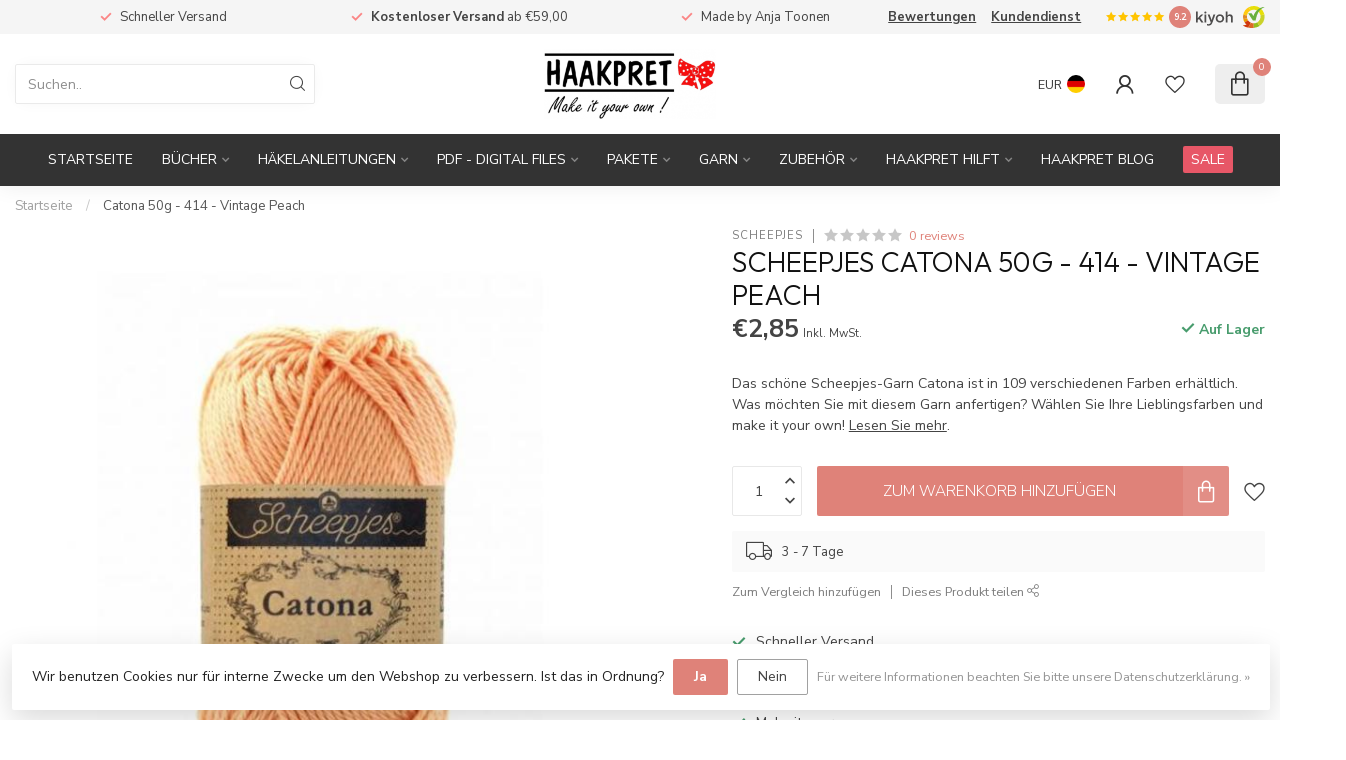

--- FILE ---
content_type: text/html;charset=utf-8
request_url: https://www.haakpret.nl/de/catona-50g-414-vintage-peach.html?source=facebook
body_size: 43740
content:
<!DOCTYPE html>
<html lang="de">
  <head>
<link rel="preconnect" href="https://cdn.webshopapp.com">
<link rel="preconnect" href="https://fonts.googleapis.com">
<link rel="preconnect" href="https://fonts.gstatic.com" crossorigin>
<!--

    Theme Proxima | v1.0.0.2601202401_1_266838
    Theme designed and created by Dyvelopment - We are true e-commerce heroes!

    For custom Lightspeed eCom development or design contact us at www.dyvelopment.com

      _____                  _                                  _   
     |  __ \                | |                                | |  
     | |  | |_   ___   _____| | ___  _ __  _ __ ___   ___ _ __ | |_ 
     | |  | | | | \ \ / / _ \ |/ _ \| '_ \| '_ ` _ \ / _ \ '_ \| __|
     | |__| | |_| |\ V /  __/ | (_) | |_) | | | | | |  __/ | | | |_ 
     |_____/ \__, | \_/ \___|_|\___/| .__/|_| |_| |_|\___|_| |_|\__|
              __/ |                 | |                             
             |___/                  |_|                             
-->


<meta charset="utf-8"/>
<!-- [START] 'blocks/head.rain' -->
<!--

  (c) 2008-2026 Lightspeed Netherlands B.V.
  http://www.lightspeedhq.com
  Generated: 18-01-2026 @ 12:35:22

-->
<link rel="canonical" href="https://www.haakpret.nl/de/catona-50g-414-vintage-peach.html"/>
<link rel="alternate" href="https://www.haakpret.nl/de/index.rss" type="application/rss+xml" title="Neue Produkte"/>
<link href="https://cdn.webshopapp.com/assets/cookielaw.css?2025-02-20" rel="stylesheet" type="text/css"/>
<meta name="robots" content="noodp,noydir"/>
<meta name="google-site-verification" content="8NERz-GKoQ5plHLKBB1bp9XrOcujS9eMF6F9SVXPZJY"/>
<meta name="google-site-verification" content="LDtMcVBLTOycLMIX7tyzvEtyGLAW2fY__QnqdLrm5PU"/>
<meta name="google-site-verification" content="-bRDBEu0aQ0AxLWxYJcS-IM8PheFz-67mSIOgLB9E0c"/>
<meta name="google-site-verification" content="KFElTw_RpKDSkALTlcaTNl1RnmrRWXYywOADWtiBZCw"/>
<meta property="og:url" content="https://www.haakpret.nl/de/catona-50g-414-vintage-peach.html?source=facebook"/>
<meta property="og:site_name" content="Haakpret / Häkelfreude"/>
<meta property="og:title" content="Catona 50g - 414 - Vintage Peach"/>
<meta property="og:description" content="Dieses bunte Garn wird in die Büchern von Haekelfreude verwendet. Was werden Sie von Catona machen? Wählen Sie Ihre eigenen Farben und make it your own!"/>
<meta property="og:image" content="https://cdn.webshopapp.com/shops/266838/files/219908510/scheepjes-catona-50g-414-vintage-peach.jpg"/>
<script>
<meta name="msvalidate.01" content="785F77D3BD04008F2F938467628C863A" />
</script>
<script>
<script type="text/javascript">
        (function(c,l,a,r,i,t,y){
                c[a]=c[a]||function(){(c[a].q=c[a].q||[]).push(arguments)};
                t=l.createElement(r);t.async=1;t.src="https://www.clarity.ms/tag/"+i;
                y=l.getElementsByTagName(r)[0];y.parentNode.insertBefore(t,y);
        })(window, document, "clarity", "script", "5rq38jhf4h");
</script>
</script>
<script>
/* DyApps Theme Addons config */
if( !window.dyapps ){ window.dyapps = {}; }
window.dyapps.addons = {
 "enabled": true,
 "created_at": "04-09-2025 12:36:56",
 "settings": {
    "matrix_separator": ",",
    "filterGroupSwatches": [],
    "swatchesForCustomFields": [],
    "plan": {
     "can_variant_group": true,
     "can_stockify": true,
     "can_vat_switcher": true,
     "can_age_popup": false,
     "can_custom_qty": false,
     "can_data01_colors": false
    },
    "advancedVariants": {
     "enabled": false,
     "price_in_dropdown": true,
     "stockify_in_dropdown": true,
     "disable_out_of_stock": true,
     "grid_swatches_container_selector": ".dy-collection-grid-swatch-holder",
     "grid_swatches_position": "left",
     "grid_swatches_max_colors": 4,
     "grid_swatches_enabled": true,
     "variant_status_icon": false,
     "display_type": "select",
     "product_swatches_size": "default",
     "live_pricing": true
    },
    "age_popup": {
     "enabled": false,
     "logo_url": "",
     "image_footer_url": "",
     "text": {
                 
        "nl": {
         "content": "<h3>Bevestig je leeftijd<\/h3><p>Je moet 18 jaar of ouder zijn om deze website te bezoeken.<\/p>",
         "content_no": "<h3>Sorry!<\/h3><p>Je kunt deze website helaas niet bezoeken.<\/p>",
         "button_yes": "Ik ben 18 jaar of ouder",
         "button_no": "Ik ben jonger dan 18",
        } ,          
        "en": {
         "content": "<h3>Confirm your age<\/h3><p>You must be over the age of 18 to enter this website.<\/p>",
         "content_no": "<h3>Sorry!<\/h3><p>Unfortunately you cannot access this website.<\/p>",
         "button_yes": "I am 18 years or older",
         "button_no": "I am under 18",
        } ,          
        "de": {
         "content": "<h3>Confirm your age<\/h3><p>You must be over the age of 18 to enter this website.<\/p>",
         "content_no": "<h3>Sorry!<\/h3><p>Unfortunately you cannot access this website.<\/p>",
         "button_yes": "I am 18 years or older",
         "button_no": "I am under 18",
        } ,          
        "fr": {
         "content": "<h3>Confirm your age<\/h3><p>You must be over the age of 18 to enter this website.<\/p>",
         "content_no": "<h3>Sorry!<\/h3><p>Unfortunately you cannot access this website.<\/p>",
         "button_yes": "I am 18 years or older",
         "button_no": "I am under 18",
        }        }
    },
    "stockify": {
     "enabled": false,
     "stock_trigger_type": "outofstock",
     "optin_policy": false,
     "api": "https://my.dyapps.io/api/public/8a797487fa/stockify/subscribe",
     "text": {
                 
        "nl": {
         "email_placeholder": "Jouw e-mailadres",
         "button_trigger": "Geef me een seintje bij voorraad",
         "button_submit": "Houd me op de hoogte!",
         "title": "Laat je e-mailadres achter",
         "desc": "Helaas is dit product momenteel uitverkocht. Laat je e-mailadres achter en we sturen je een e-mail wanneer het product weer beschikbaar is.",
         "bottom_text": "We gebruiken je gegevens alleen voor deze email. Meer info in onze <a href=\"\/service\/privacy-policy\/\" target=\"_blank\">privacy policy<\/a>."
        } ,          
        "en": {
         "email_placeholder": "Your email address",
         "button_trigger": "Notify me when back in stock",
         "button_submit": "Keep me updated!",
         "title": "Leave your email address",
         "desc": "Unfortunately this item is out of stock right now. Leave your email address below and we'll send you an email when the item is available again.",
         "bottom_text": "We use your data to send this email. Read more in our <a href=\"\/service\/privacy-policy\/\" target=\"_blank\">privacy policy<\/a>."
        } ,          
        "de": {
         "email_placeholder": "Your email address",
         "button_trigger": "Notify me when back in stock",
         "button_submit": "Keep me updated!",
         "title": "Leave your email address",
         "desc": "Unfortunately this item is out of stock right now. Leave your email address below and we'll send you an email when the item is available again.",
         "bottom_text": "We use your data to send this email. Read more in our <a href=\"\/service\/privacy-policy\/\" target=\"_blank\">privacy policy<\/a>."
        } ,          
        "fr": {
         "email_placeholder": "Your email address",
         "button_trigger": "Notify me when back in stock",
         "button_submit": "Keep me updated!",
         "title": "Leave your email address",
         "desc": "Unfortunately this item is out of stock right now. Leave your email address below and we'll send you an email when the item is available again.",
         "bottom_text": "We use your data to send this email. Read more in our <a href=\"\/service\/privacy-policy\/\" target=\"_blank\">privacy policy<\/a>."
        }        }
    },
    "categoryBanners": {
     "enabled": true,
     "mobile_breakpoint": "576px",
     "category_banner": [],
     "banners": {
             }
    }
 },
 "swatches": {
 "default": {"is_default": true, "type": "multi", "values": {"background-size": "10px 10px", "background-position": "0 0, 0 5px, 5px -5px, -5px 0px", "background-image": "linear-gradient(45deg, rgba(100,100,100,0.3) 25%, transparent 25%),  linear-gradient(-45deg, rgba(100,100,100,0.3) 25%, transparent 25%),  linear-gradient(45deg, transparent 75%, rgba(100,100,100,0.3) 75%),  linear-gradient(-45deg, transparent 75%, rgba(100,100,100,0.3) 75%)"}} ,   }
};
</script>
<!--[if lt IE 9]>
<script src="https://cdn.webshopapp.com/assets/html5shiv.js?2025-02-20"></script>
<![endif]-->
<!-- [END] 'blocks/head.rain' -->

<title>Catona 50g - 414 - Vintage Peach - Haakpret / Häkelfreude</title>

<meta name="dyapps-addons-enabled" content="true">
<meta name="dyapps-addons-version" content="2022081001">
<meta name="dyapps-theme-name" content="Proxima">
<meta name="dyapps-theme-editor" content="true">

<meta name="description" content="Dieses bunte Garn wird in die Büchern von Haekelfreude verwendet. Was werden Sie von Catona machen? Wählen Sie Ihre eigenen Farben und make it your own!" />
<meta name="keywords" content="414, Vintage Peach, Vintage Pfirsich, Pfirsich, orange-gelb, orange, hellorange, Scheepjes, Catona, Anja Toonen, Häkeln, gehäkelt, Garn, Material, 50 Gramm, 50 Gramm, Baumwolle, häkeln Baumwolle, Haakpret" />

<meta http-equiv="X-UA-Compatible" content="IE=edge">
<meta name="viewport" content="width=device-width, initial-scale=1">

<link rel="shortcut icon" href="https://cdn.webshopapp.com/shops/266838/themes/184525/assets/favicon.ico?20250324113848" type="image/x-icon" />
<link rel="preload" as="image" href="https://cdn.webshopapp.com/shops/266838/themes/184525/assets/logo.png?20250324113848">


	<link rel="preload" as="image" href="https://cdn.webshopapp.com/shops/266838/files/219908510/650x750x2/scheepjes-catona-50g-414-vintage-peach.jpg">

<script src="https://cdn.webshopapp.com/shops/266838/themes/184525/assets/jquery-1-12-4-min.js?20251020192308" defer></script>
<script>if(navigator.userAgent.indexOf("MSIE ") > -1 || navigator.userAgent.indexOf("Trident/") > -1) { document.write('<script src="https://cdn.webshopapp.com/shops/266838/themes/184525/assets/intersection-observer-polyfill.js?20251020192308">\x3C/script>') }</script>

<style>/*!
 * Bootstrap Reboot v4.6.1 (https://getbootstrap.com/)
 * Copyright 2011-2021 The Bootstrap Authors
 * Copyright 2011-2021 Twitter, Inc.
 * Licensed under MIT (https://github.com/twbs/bootstrap/blob/main/LICENSE)
 * Forked from Normalize.css, licensed MIT (https://github.com/necolas/normalize.css/blob/master/LICENSE.md)
 */*,*::before,*::after{box-sizing:border-box}html{font-family:sans-serif;line-height:1.15;-webkit-text-size-adjust:100%;-webkit-tap-highlight-color:rgba(0,0,0,0)}article,aside,figcaption,figure,footer,header,hgroup,main,nav,section{display:block}body{margin:0;font-family:-apple-system,BlinkMacSystemFont,"Segoe UI",Roboto,"Helvetica Neue",Arial,"Noto Sans","Liberation Sans",sans-serif,"Apple Color Emoji","Segoe UI Emoji","Segoe UI Symbol","Noto Color Emoji";font-size:1rem;font-weight:400;line-height:1.42857143;color:#212529;text-align:left;background-color:#fff}[tabindex="-1"]:focus:not(:focus-visible){outline:0 !important}hr{box-sizing:content-box;height:0;overflow:visible}h1,h2,h3,h4,h5,h6{margin-top:0;margin-bottom:.5rem}p{margin-top:0;margin-bottom:1rem}abbr[title],abbr[data-original-title]{text-decoration:underline;text-decoration:underline dotted;cursor:help;border-bottom:0;text-decoration-skip-ink:none}address{margin-bottom:1rem;font-style:normal;line-height:inherit}ol,ul,dl{margin-top:0;margin-bottom:1rem}ol ol,ul ul,ol ul,ul ol{margin-bottom:0}dt{font-weight:700}dd{margin-bottom:.5rem;margin-left:0}blockquote{margin:0 0 1rem}b,strong{font-weight:bolder}small{font-size:80%}sub,sup{position:relative;font-size:75%;line-height:0;vertical-align:baseline}sub{bottom:-0.25em}sup{top:-0.5em}a{color:#007bff;text-decoration:none;background-color:transparent}a:hover{color:#0056b3;text-decoration:underline}a:not([href]):not([class]){color:inherit;text-decoration:none}a:not([href]):not([class]):hover{color:inherit;text-decoration:none}pre,code,kbd,samp{font-family:SFMono-Regular,Menlo,Monaco,Consolas,"Liberation Mono","Courier New",monospace;font-size:1em}pre{margin-top:0;margin-bottom:1rem;overflow:auto;-ms-overflow-style:scrollbar}figure{margin:0 0 1rem}img{vertical-align:middle;border-style:none}svg{overflow:hidden;vertical-align:middle}table{border-collapse:collapse}caption{padding-top:.75rem;padding-bottom:.75rem;color:#6c757d;text-align:left;caption-side:bottom}th{text-align:inherit;text-align:-webkit-match-parent}label{display:inline-block;margin-bottom:.5rem}button{border-radius:0}button:focus:not(:focus-visible){outline:0}input,button,select,optgroup,textarea{margin:0;font-family:inherit;font-size:inherit;line-height:inherit}button,input{overflow:visible}button,select{text-transform:none}[role=button]{cursor:pointer}select{word-wrap:normal}button,[type=button],[type=reset],[type=submit]{-webkit-appearance:button}button:not(:disabled),[type=button]:not(:disabled),[type=reset]:not(:disabled),[type=submit]:not(:disabled){cursor:pointer}button::-moz-focus-inner,[type=button]::-moz-focus-inner,[type=reset]::-moz-focus-inner,[type=submit]::-moz-focus-inner{padding:0;border-style:none}input[type=radio],input[type=checkbox]{box-sizing:border-box;padding:0}textarea{overflow:auto;resize:vertical}fieldset{min-width:0;padding:0;margin:0;border:0}legend{display:block;width:100%;max-width:100%;padding:0;margin-bottom:.5rem;font-size:1.5rem;line-height:inherit;color:inherit;white-space:normal}progress{vertical-align:baseline}[type=number]::-webkit-inner-spin-button,[type=number]::-webkit-outer-spin-button{height:auto}[type=search]{outline-offset:-2px;-webkit-appearance:none}[type=search]::-webkit-search-decoration{-webkit-appearance:none}::-webkit-file-upload-button{font:inherit;-webkit-appearance:button}output{display:inline-block}summary{display:list-item;cursor:pointer}template{display:none}[hidden]{display:none !important}/*!
 * Bootstrap Grid v4.6.1 (https://getbootstrap.com/)
 * Copyright 2011-2021 The Bootstrap Authors
 * Copyright 2011-2021 Twitter, Inc.
 * Licensed under MIT (https://github.com/twbs/bootstrap/blob/main/LICENSE)
 */html{box-sizing:border-box;-ms-overflow-style:scrollbar}*,*::before,*::after{box-sizing:inherit}.container,.container-fluid,.container-xl,.container-lg,.container-md,.container-sm{width:100%;padding-right:15px;padding-left:15px;margin-right:auto;margin-left:auto}@media(min-width: 576px){.container-sm,.container{max-width:540px}}@media(min-width: 768px){.container-md,.container-sm,.container{max-width:720px}}@media(min-width: 992px){.container-lg,.container-md,.container-sm,.container{max-width:960px}}@media(min-width: 1200px){.container-xl,.container-lg,.container-md,.container-sm,.container{max-width:1140px}}.row{display:flex;flex-wrap:wrap;margin-right:-15px;margin-left:-15px}.no-gutters{margin-right:0;margin-left:0}.no-gutters>.col,.no-gutters>[class*=col-]{padding-right:0;padding-left:0}.col-xl,.col-xl-auto,.col-xl-12,.col-xl-11,.col-xl-10,.col-xl-9,.col-xl-8,.col-xl-7,.col-xl-6,.col-xl-5,.col-xl-4,.col-xl-3,.col-xl-2,.col-xl-1,.col-lg,.col-lg-auto,.col-lg-12,.col-lg-11,.col-lg-10,.col-lg-9,.col-lg-8,.col-lg-7,.col-lg-6,.col-lg-5,.col-lg-4,.col-lg-3,.col-lg-2,.col-lg-1,.col-md,.col-md-auto,.col-md-12,.col-md-11,.col-md-10,.col-md-9,.col-md-8,.col-md-7,.col-md-6,.col-md-5,.col-md-4,.col-md-3,.col-md-2,.col-md-1,.col-sm,.col-sm-auto,.col-sm-12,.col-sm-11,.col-sm-10,.col-sm-9,.col-sm-8,.col-sm-7,.col-sm-6,.col-sm-5,.col-sm-4,.col-sm-3,.col-sm-2,.col-sm-1,.col,.col-auto,.col-12,.col-11,.col-10,.col-9,.col-8,.col-7,.col-6,.col-5,.col-4,.col-3,.col-2,.col-1{position:relative;width:100%;padding-right:15px;padding-left:15px}.col{flex-basis:0;flex-grow:1;max-width:100%}.row-cols-1>*{flex:0 0 100%;max-width:100%}.row-cols-2>*{flex:0 0 50%;max-width:50%}.row-cols-3>*{flex:0 0 33.3333333333%;max-width:33.3333333333%}.row-cols-4>*{flex:0 0 25%;max-width:25%}.row-cols-5>*{flex:0 0 20%;max-width:20%}.row-cols-6>*{flex:0 0 16.6666666667%;max-width:16.6666666667%}.col-auto{flex:0 0 auto;width:auto;max-width:100%}.col-1{flex:0 0 8.33333333%;max-width:8.33333333%}.col-2{flex:0 0 16.66666667%;max-width:16.66666667%}.col-3{flex:0 0 25%;max-width:25%}.col-4{flex:0 0 33.33333333%;max-width:33.33333333%}.col-5{flex:0 0 41.66666667%;max-width:41.66666667%}.col-6{flex:0 0 50%;max-width:50%}.col-7{flex:0 0 58.33333333%;max-width:58.33333333%}.col-8{flex:0 0 66.66666667%;max-width:66.66666667%}.col-9{flex:0 0 75%;max-width:75%}.col-10{flex:0 0 83.33333333%;max-width:83.33333333%}.col-11{flex:0 0 91.66666667%;max-width:91.66666667%}.col-12{flex:0 0 100%;max-width:100%}.order-first{order:-1}.order-last{order:13}.order-0{order:0}.order-1{order:1}.order-2{order:2}.order-3{order:3}.order-4{order:4}.order-5{order:5}.order-6{order:6}.order-7{order:7}.order-8{order:8}.order-9{order:9}.order-10{order:10}.order-11{order:11}.order-12{order:12}.offset-1{margin-left:8.33333333%}.offset-2{margin-left:16.66666667%}.offset-3{margin-left:25%}.offset-4{margin-left:33.33333333%}.offset-5{margin-left:41.66666667%}.offset-6{margin-left:50%}.offset-7{margin-left:58.33333333%}.offset-8{margin-left:66.66666667%}.offset-9{margin-left:75%}.offset-10{margin-left:83.33333333%}.offset-11{margin-left:91.66666667%}@media(min-width: 576px){.col-sm{flex-basis:0;flex-grow:1;max-width:100%}.row-cols-sm-1>*{flex:0 0 100%;max-width:100%}.row-cols-sm-2>*{flex:0 0 50%;max-width:50%}.row-cols-sm-3>*{flex:0 0 33.3333333333%;max-width:33.3333333333%}.row-cols-sm-4>*{flex:0 0 25%;max-width:25%}.row-cols-sm-5>*{flex:0 0 20%;max-width:20%}.row-cols-sm-6>*{flex:0 0 16.6666666667%;max-width:16.6666666667%}.col-sm-auto{flex:0 0 auto;width:auto;max-width:100%}.col-sm-1{flex:0 0 8.33333333%;max-width:8.33333333%}.col-sm-2{flex:0 0 16.66666667%;max-width:16.66666667%}.col-sm-3{flex:0 0 25%;max-width:25%}.col-sm-4{flex:0 0 33.33333333%;max-width:33.33333333%}.col-sm-5{flex:0 0 41.66666667%;max-width:41.66666667%}.col-sm-6{flex:0 0 50%;max-width:50%}.col-sm-7{flex:0 0 58.33333333%;max-width:58.33333333%}.col-sm-8{flex:0 0 66.66666667%;max-width:66.66666667%}.col-sm-9{flex:0 0 75%;max-width:75%}.col-sm-10{flex:0 0 83.33333333%;max-width:83.33333333%}.col-sm-11{flex:0 0 91.66666667%;max-width:91.66666667%}.col-sm-12{flex:0 0 100%;max-width:100%}.order-sm-first{order:-1}.order-sm-last{order:13}.order-sm-0{order:0}.order-sm-1{order:1}.order-sm-2{order:2}.order-sm-3{order:3}.order-sm-4{order:4}.order-sm-5{order:5}.order-sm-6{order:6}.order-sm-7{order:7}.order-sm-8{order:8}.order-sm-9{order:9}.order-sm-10{order:10}.order-sm-11{order:11}.order-sm-12{order:12}.offset-sm-0{margin-left:0}.offset-sm-1{margin-left:8.33333333%}.offset-sm-2{margin-left:16.66666667%}.offset-sm-3{margin-left:25%}.offset-sm-4{margin-left:33.33333333%}.offset-sm-5{margin-left:41.66666667%}.offset-sm-6{margin-left:50%}.offset-sm-7{margin-left:58.33333333%}.offset-sm-8{margin-left:66.66666667%}.offset-sm-9{margin-left:75%}.offset-sm-10{margin-left:83.33333333%}.offset-sm-11{margin-left:91.66666667%}}@media(min-width: 768px){.col-md{flex-basis:0;flex-grow:1;max-width:100%}.row-cols-md-1>*{flex:0 0 100%;max-width:100%}.row-cols-md-2>*{flex:0 0 50%;max-width:50%}.row-cols-md-3>*{flex:0 0 33.3333333333%;max-width:33.3333333333%}.row-cols-md-4>*{flex:0 0 25%;max-width:25%}.row-cols-md-5>*{flex:0 0 20%;max-width:20%}.row-cols-md-6>*{flex:0 0 16.6666666667%;max-width:16.6666666667%}.col-md-auto{flex:0 0 auto;width:auto;max-width:100%}.col-md-1{flex:0 0 8.33333333%;max-width:8.33333333%}.col-md-2{flex:0 0 16.66666667%;max-width:16.66666667%}.col-md-3{flex:0 0 25%;max-width:25%}.col-md-4{flex:0 0 33.33333333%;max-width:33.33333333%}.col-md-5{flex:0 0 41.66666667%;max-width:41.66666667%}.col-md-6{flex:0 0 50%;max-width:50%}.col-md-7{flex:0 0 58.33333333%;max-width:58.33333333%}.col-md-8{flex:0 0 66.66666667%;max-width:66.66666667%}.col-md-9{flex:0 0 75%;max-width:75%}.col-md-10{flex:0 0 83.33333333%;max-width:83.33333333%}.col-md-11{flex:0 0 91.66666667%;max-width:91.66666667%}.col-md-12{flex:0 0 100%;max-width:100%}.order-md-first{order:-1}.order-md-last{order:13}.order-md-0{order:0}.order-md-1{order:1}.order-md-2{order:2}.order-md-3{order:3}.order-md-4{order:4}.order-md-5{order:5}.order-md-6{order:6}.order-md-7{order:7}.order-md-8{order:8}.order-md-9{order:9}.order-md-10{order:10}.order-md-11{order:11}.order-md-12{order:12}.offset-md-0{margin-left:0}.offset-md-1{margin-left:8.33333333%}.offset-md-2{margin-left:16.66666667%}.offset-md-3{margin-left:25%}.offset-md-4{margin-left:33.33333333%}.offset-md-5{margin-left:41.66666667%}.offset-md-6{margin-left:50%}.offset-md-7{margin-left:58.33333333%}.offset-md-8{margin-left:66.66666667%}.offset-md-9{margin-left:75%}.offset-md-10{margin-left:83.33333333%}.offset-md-11{margin-left:91.66666667%}}@media(min-width: 992px){.col-lg{flex-basis:0;flex-grow:1;max-width:100%}.row-cols-lg-1>*{flex:0 0 100%;max-width:100%}.row-cols-lg-2>*{flex:0 0 50%;max-width:50%}.row-cols-lg-3>*{flex:0 0 33.3333333333%;max-width:33.3333333333%}.row-cols-lg-4>*{flex:0 0 25%;max-width:25%}.row-cols-lg-5>*{flex:0 0 20%;max-width:20%}.row-cols-lg-6>*{flex:0 0 16.6666666667%;max-width:16.6666666667%}.col-lg-auto{flex:0 0 auto;width:auto;max-width:100%}.col-lg-1{flex:0 0 8.33333333%;max-width:8.33333333%}.col-lg-2{flex:0 0 16.66666667%;max-width:16.66666667%}.col-lg-3{flex:0 0 25%;max-width:25%}.col-lg-4{flex:0 0 33.33333333%;max-width:33.33333333%}.col-lg-5{flex:0 0 41.66666667%;max-width:41.66666667%}.col-lg-6{flex:0 0 50%;max-width:50%}.col-lg-7{flex:0 0 58.33333333%;max-width:58.33333333%}.col-lg-8{flex:0 0 66.66666667%;max-width:66.66666667%}.col-lg-9{flex:0 0 75%;max-width:75%}.col-lg-10{flex:0 0 83.33333333%;max-width:83.33333333%}.col-lg-11{flex:0 0 91.66666667%;max-width:91.66666667%}.col-lg-12{flex:0 0 100%;max-width:100%}.order-lg-first{order:-1}.order-lg-last{order:13}.order-lg-0{order:0}.order-lg-1{order:1}.order-lg-2{order:2}.order-lg-3{order:3}.order-lg-4{order:4}.order-lg-5{order:5}.order-lg-6{order:6}.order-lg-7{order:7}.order-lg-8{order:8}.order-lg-9{order:9}.order-lg-10{order:10}.order-lg-11{order:11}.order-lg-12{order:12}.offset-lg-0{margin-left:0}.offset-lg-1{margin-left:8.33333333%}.offset-lg-2{margin-left:16.66666667%}.offset-lg-3{margin-left:25%}.offset-lg-4{margin-left:33.33333333%}.offset-lg-5{margin-left:41.66666667%}.offset-lg-6{margin-left:50%}.offset-lg-7{margin-left:58.33333333%}.offset-lg-8{margin-left:66.66666667%}.offset-lg-9{margin-left:75%}.offset-lg-10{margin-left:83.33333333%}.offset-lg-11{margin-left:91.66666667%}}@media(min-width: 1200px){.col-xl{flex-basis:0;flex-grow:1;max-width:100%}.row-cols-xl-1>*{flex:0 0 100%;max-width:100%}.row-cols-xl-2>*{flex:0 0 50%;max-width:50%}.row-cols-xl-3>*{flex:0 0 33.3333333333%;max-width:33.3333333333%}.row-cols-xl-4>*{flex:0 0 25%;max-width:25%}.row-cols-xl-5>*{flex:0 0 20%;max-width:20%}.row-cols-xl-6>*{flex:0 0 16.6666666667%;max-width:16.6666666667%}.col-xl-auto{flex:0 0 auto;width:auto;max-width:100%}.col-xl-1{flex:0 0 8.33333333%;max-width:8.33333333%}.col-xl-2{flex:0 0 16.66666667%;max-width:16.66666667%}.col-xl-3{flex:0 0 25%;max-width:25%}.col-xl-4{flex:0 0 33.33333333%;max-width:33.33333333%}.col-xl-5{flex:0 0 41.66666667%;max-width:41.66666667%}.col-xl-6{flex:0 0 50%;max-width:50%}.col-xl-7{flex:0 0 58.33333333%;max-width:58.33333333%}.col-xl-8{flex:0 0 66.66666667%;max-width:66.66666667%}.col-xl-9{flex:0 0 75%;max-width:75%}.col-xl-10{flex:0 0 83.33333333%;max-width:83.33333333%}.col-xl-11{flex:0 0 91.66666667%;max-width:91.66666667%}.col-xl-12{flex:0 0 100%;max-width:100%}.order-xl-first{order:-1}.order-xl-last{order:13}.order-xl-0{order:0}.order-xl-1{order:1}.order-xl-2{order:2}.order-xl-3{order:3}.order-xl-4{order:4}.order-xl-5{order:5}.order-xl-6{order:6}.order-xl-7{order:7}.order-xl-8{order:8}.order-xl-9{order:9}.order-xl-10{order:10}.order-xl-11{order:11}.order-xl-12{order:12}.offset-xl-0{margin-left:0}.offset-xl-1{margin-left:8.33333333%}.offset-xl-2{margin-left:16.66666667%}.offset-xl-3{margin-left:25%}.offset-xl-4{margin-left:33.33333333%}.offset-xl-5{margin-left:41.66666667%}.offset-xl-6{margin-left:50%}.offset-xl-7{margin-left:58.33333333%}.offset-xl-8{margin-left:66.66666667%}.offset-xl-9{margin-left:75%}.offset-xl-10{margin-left:83.33333333%}.offset-xl-11{margin-left:91.66666667%}}.d-none{display:none !important}.d-inline{display:inline !important}.d-inline-block{display:inline-block !important}.d-block{display:block !important}.d-table{display:table !important}.d-table-row{display:table-row !important}.d-table-cell{display:table-cell !important}.d-flex{display:flex !important}.d-inline-flex{display:inline-flex !important}@media(min-width: 576px){.d-sm-none{display:none !important}.d-sm-inline{display:inline !important}.d-sm-inline-block{display:inline-block !important}.d-sm-block{display:block !important}.d-sm-table{display:table !important}.d-sm-table-row{display:table-row !important}.d-sm-table-cell{display:table-cell !important}.d-sm-flex{display:flex !important}.d-sm-inline-flex{display:inline-flex !important}}@media(min-width: 768px){.d-md-none{display:none !important}.d-md-inline{display:inline !important}.d-md-inline-block{display:inline-block !important}.d-md-block{display:block !important}.d-md-table{display:table !important}.d-md-table-row{display:table-row !important}.d-md-table-cell{display:table-cell !important}.d-md-flex{display:flex !important}.d-md-inline-flex{display:inline-flex !important}}@media(min-width: 992px){.d-lg-none{display:none !important}.d-lg-inline{display:inline !important}.d-lg-inline-block{display:inline-block !important}.d-lg-block{display:block !important}.d-lg-table{display:table !important}.d-lg-table-row{display:table-row !important}.d-lg-table-cell{display:table-cell !important}.d-lg-flex{display:flex !important}.d-lg-inline-flex{display:inline-flex !important}}@media(min-width: 1200px){.d-xl-none{display:none !important}.d-xl-inline{display:inline !important}.d-xl-inline-block{display:inline-block !important}.d-xl-block{display:block !important}.d-xl-table{display:table !important}.d-xl-table-row{display:table-row !important}.d-xl-table-cell{display:table-cell !important}.d-xl-flex{display:flex !important}.d-xl-inline-flex{display:inline-flex !important}}@media print{.d-print-none{display:none !important}.d-print-inline{display:inline !important}.d-print-inline-block{display:inline-block !important}.d-print-block{display:block !important}.d-print-table{display:table !important}.d-print-table-row{display:table-row !important}.d-print-table-cell{display:table-cell !important}.d-print-flex{display:flex !important}.d-print-inline-flex{display:inline-flex !important}}.flex-row{flex-direction:row !important}.flex-column{flex-direction:column !important}.flex-row-reverse{flex-direction:row-reverse !important}.flex-column-reverse{flex-direction:column-reverse !important}.flex-wrap{flex-wrap:wrap !important}.flex-nowrap{flex-wrap:nowrap !important}.flex-wrap-reverse{flex-wrap:wrap-reverse !important}.flex-fill{flex:1 1 auto !important}.flex-grow-0{flex-grow:0 !important}.flex-grow-1{flex-grow:1 !important}.flex-shrink-0{flex-shrink:0 !important}.flex-shrink-1{flex-shrink:1 !important}.justify-content-start{justify-content:flex-start !important}.justify-content-end{justify-content:flex-end !important}.justify-content-center{justify-content:center !important}.justify-content-between{justify-content:space-between !important}.justify-content-around{justify-content:space-around !important}.align-items-start{align-items:flex-start !important}.align-items-end{align-items:flex-end !important}.align-items-center{align-items:center !important}.align-items-baseline{align-items:baseline !important}.align-items-stretch{align-items:stretch !important}.align-content-start{align-content:flex-start !important}.align-content-end{align-content:flex-end !important}.align-content-center{align-content:center !important}.align-content-between{align-content:space-between !important}.align-content-around{align-content:space-around !important}.align-content-stretch{align-content:stretch !important}.align-self-auto{align-self:auto !important}.align-self-start{align-self:flex-start !important}.align-self-end{align-self:flex-end !important}.align-self-center{align-self:center !important}.align-self-baseline{align-self:baseline !important}.align-self-stretch{align-self:stretch !important}@media(min-width: 576px){.flex-sm-row{flex-direction:row !important}.flex-sm-column{flex-direction:column !important}.flex-sm-row-reverse{flex-direction:row-reverse !important}.flex-sm-column-reverse{flex-direction:column-reverse !important}.flex-sm-wrap{flex-wrap:wrap !important}.flex-sm-nowrap{flex-wrap:nowrap !important}.flex-sm-wrap-reverse{flex-wrap:wrap-reverse !important}.flex-sm-fill{flex:1 1 auto !important}.flex-sm-grow-0{flex-grow:0 !important}.flex-sm-grow-1{flex-grow:1 !important}.flex-sm-shrink-0{flex-shrink:0 !important}.flex-sm-shrink-1{flex-shrink:1 !important}.justify-content-sm-start{justify-content:flex-start !important}.justify-content-sm-end{justify-content:flex-end !important}.justify-content-sm-center{justify-content:center !important}.justify-content-sm-between{justify-content:space-between !important}.justify-content-sm-around{justify-content:space-around !important}.align-items-sm-start{align-items:flex-start !important}.align-items-sm-end{align-items:flex-end !important}.align-items-sm-center{align-items:center !important}.align-items-sm-baseline{align-items:baseline !important}.align-items-sm-stretch{align-items:stretch !important}.align-content-sm-start{align-content:flex-start !important}.align-content-sm-end{align-content:flex-end !important}.align-content-sm-center{align-content:center !important}.align-content-sm-between{align-content:space-between !important}.align-content-sm-around{align-content:space-around !important}.align-content-sm-stretch{align-content:stretch !important}.align-self-sm-auto{align-self:auto !important}.align-self-sm-start{align-self:flex-start !important}.align-self-sm-end{align-self:flex-end !important}.align-self-sm-center{align-self:center !important}.align-self-sm-baseline{align-self:baseline !important}.align-self-sm-stretch{align-self:stretch !important}}@media(min-width: 768px){.flex-md-row{flex-direction:row !important}.flex-md-column{flex-direction:column !important}.flex-md-row-reverse{flex-direction:row-reverse !important}.flex-md-column-reverse{flex-direction:column-reverse !important}.flex-md-wrap{flex-wrap:wrap !important}.flex-md-nowrap{flex-wrap:nowrap !important}.flex-md-wrap-reverse{flex-wrap:wrap-reverse !important}.flex-md-fill{flex:1 1 auto !important}.flex-md-grow-0{flex-grow:0 !important}.flex-md-grow-1{flex-grow:1 !important}.flex-md-shrink-0{flex-shrink:0 !important}.flex-md-shrink-1{flex-shrink:1 !important}.justify-content-md-start{justify-content:flex-start !important}.justify-content-md-end{justify-content:flex-end !important}.justify-content-md-center{justify-content:center !important}.justify-content-md-between{justify-content:space-between !important}.justify-content-md-around{justify-content:space-around !important}.align-items-md-start{align-items:flex-start !important}.align-items-md-end{align-items:flex-end !important}.align-items-md-center{align-items:center !important}.align-items-md-baseline{align-items:baseline !important}.align-items-md-stretch{align-items:stretch !important}.align-content-md-start{align-content:flex-start !important}.align-content-md-end{align-content:flex-end !important}.align-content-md-center{align-content:center !important}.align-content-md-between{align-content:space-between !important}.align-content-md-around{align-content:space-around !important}.align-content-md-stretch{align-content:stretch !important}.align-self-md-auto{align-self:auto !important}.align-self-md-start{align-self:flex-start !important}.align-self-md-end{align-self:flex-end !important}.align-self-md-center{align-self:center !important}.align-self-md-baseline{align-self:baseline !important}.align-self-md-stretch{align-self:stretch !important}}@media(min-width: 992px){.flex-lg-row{flex-direction:row !important}.flex-lg-column{flex-direction:column !important}.flex-lg-row-reverse{flex-direction:row-reverse !important}.flex-lg-column-reverse{flex-direction:column-reverse !important}.flex-lg-wrap{flex-wrap:wrap !important}.flex-lg-nowrap{flex-wrap:nowrap !important}.flex-lg-wrap-reverse{flex-wrap:wrap-reverse !important}.flex-lg-fill{flex:1 1 auto !important}.flex-lg-grow-0{flex-grow:0 !important}.flex-lg-grow-1{flex-grow:1 !important}.flex-lg-shrink-0{flex-shrink:0 !important}.flex-lg-shrink-1{flex-shrink:1 !important}.justify-content-lg-start{justify-content:flex-start !important}.justify-content-lg-end{justify-content:flex-end !important}.justify-content-lg-center{justify-content:center !important}.justify-content-lg-between{justify-content:space-between !important}.justify-content-lg-around{justify-content:space-around !important}.align-items-lg-start{align-items:flex-start !important}.align-items-lg-end{align-items:flex-end !important}.align-items-lg-center{align-items:center !important}.align-items-lg-baseline{align-items:baseline !important}.align-items-lg-stretch{align-items:stretch !important}.align-content-lg-start{align-content:flex-start !important}.align-content-lg-end{align-content:flex-end !important}.align-content-lg-center{align-content:center !important}.align-content-lg-between{align-content:space-between !important}.align-content-lg-around{align-content:space-around !important}.align-content-lg-stretch{align-content:stretch !important}.align-self-lg-auto{align-self:auto !important}.align-self-lg-start{align-self:flex-start !important}.align-self-lg-end{align-self:flex-end !important}.align-self-lg-center{align-self:center !important}.align-self-lg-baseline{align-self:baseline !important}.align-self-lg-stretch{align-self:stretch !important}}@media(min-width: 1200px){.flex-xl-row{flex-direction:row !important}.flex-xl-column{flex-direction:column !important}.flex-xl-row-reverse{flex-direction:row-reverse !important}.flex-xl-column-reverse{flex-direction:column-reverse !important}.flex-xl-wrap{flex-wrap:wrap !important}.flex-xl-nowrap{flex-wrap:nowrap !important}.flex-xl-wrap-reverse{flex-wrap:wrap-reverse !important}.flex-xl-fill{flex:1 1 auto !important}.flex-xl-grow-0{flex-grow:0 !important}.flex-xl-grow-1{flex-grow:1 !important}.flex-xl-shrink-0{flex-shrink:0 !important}.flex-xl-shrink-1{flex-shrink:1 !important}.justify-content-xl-start{justify-content:flex-start !important}.justify-content-xl-end{justify-content:flex-end !important}.justify-content-xl-center{justify-content:center !important}.justify-content-xl-between{justify-content:space-between !important}.justify-content-xl-around{justify-content:space-around !important}.align-items-xl-start{align-items:flex-start !important}.align-items-xl-end{align-items:flex-end !important}.align-items-xl-center{align-items:center !important}.align-items-xl-baseline{align-items:baseline !important}.align-items-xl-stretch{align-items:stretch !important}.align-content-xl-start{align-content:flex-start !important}.align-content-xl-end{align-content:flex-end !important}.align-content-xl-center{align-content:center !important}.align-content-xl-between{align-content:space-between !important}.align-content-xl-around{align-content:space-around !important}.align-content-xl-stretch{align-content:stretch !important}.align-self-xl-auto{align-self:auto !important}.align-self-xl-start{align-self:flex-start !important}.align-self-xl-end{align-self:flex-end !important}.align-self-xl-center{align-self:center !important}.align-self-xl-baseline{align-self:baseline !important}.align-self-xl-stretch{align-self:stretch !important}}.m-0{margin:0 !important}.mt-0,.my-0{margin-top:0 !important}.mr-0,.mx-0{margin-right:0 !important}.mb-0,.my-0{margin-bottom:0 !important}.ml-0,.mx-0{margin-left:0 !important}.m-1{margin:5px !important}.mt-1,.my-1{margin-top:5px !important}.mr-1,.mx-1{margin-right:5px !important}.mb-1,.my-1{margin-bottom:5px !important}.ml-1,.mx-1{margin-left:5px !important}.m-2{margin:10px !important}.mt-2,.my-2{margin-top:10px !important}.mr-2,.mx-2{margin-right:10px !important}.mb-2,.my-2{margin-bottom:10px !important}.ml-2,.mx-2{margin-left:10px !important}.m-3{margin:15px !important}.mt-3,.my-3{margin-top:15px !important}.mr-3,.mx-3{margin-right:15px !important}.mb-3,.my-3{margin-bottom:15px !important}.ml-3,.mx-3{margin-left:15px !important}.m-4{margin:30px !important}.mt-4,.my-4{margin-top:30px !important}.mr-4,.mx-4{margin-right:30px !important}.mb-4,.my-4{margin-bottom:30px !important}.ml-4,.mx-4{margin-left:30px !important}.m-5{margin:50px !important}.mt-5,.my-5{margin-top:50px !important}.mr-5,.mx-5{margin-right:50px !important}.mb-5,.my-5{margin-bottom:50px !important}.ml-5,.mx-5{margin-left:50px !important}.m-6{margin:80px !important}.mt-6,.my-6{margin-top:80px !important}.mr-6,.mx-6{margin-right:80px !important}.mb-6,.my-6{margin-bottom:80px !important}.ml-6,.mx-6{margin-left:80px !important}.p-0{padding:0 !important}.pt-0,.py-0{padding-top:0 !important}.pr-0,.px-0{padding-right:0 !important}.pb-0,.py-0{padding-bottom:0 !important}.pl-0,.px-0{padding-left:0 !important}.p-1{padding:5px !important}.pt-1,.py-1{padding-top:5px !important}.pr-1,.px-1{padding-right:5px !important}.pb-1,.py-1{padding-bottom:5px !important}.pl-1,.px-1{padding-left:5px !important}.p-2{padding:10px !important}.pt-2,.py-2{padding-top:10px !important}.pr-2,.px-2{padding-right:10px !important}.pb-2,.py-2{padding-bottom:10px !important}.pl-2,.px-2{padding-left:10px !important}.p-3{padding:15px !important}.pt-3,.py-3{padding-top:15px !important}.pr-3,.px-3{padding-right:15px !important}.pb-3,.py-3{padding-bottom:15px !important}.pl-3,.px-3{padding-left:15px !important}.p-4{padding:30px !important}.pt-4,.py-4{padding-top:30px !important}.pr-4,.px-4{padding-right:30px !important}.pb-4,.py-4{padding-bottom:30px !important}.pl-4,.px-4{padding-left:30px !important}.p-5{padding:50px !important}.pt-5,.py-5{padding-top:50px !important}.pr-5,.px-5{padding-right:50px !important}.pb-5,.py-5{padding-bottom:50px !important}.pl-5,.px-5{padding-left:50px !important}.p-6{padding:80px !important}.pt-6,.py-6{padding-top:80px !important}.pr-6,.px-6{padding-right:80px !important}.pb-6,.py-6{padding-bottom:80px !important}.pl-6,.px-6{padding-left:80px !important}.m-n1{margin:-5px !important}.mt-n1,.my-n1{margin-top:-5px !important}.mr-n1,.mx-n1{margin-right:-5px !important}.mb-n1,.my-n1{margin-bottom:-5px !important}.ml-n1,.mx-n1{margin-left:-5px !important}.m-n2{margin:-10px !important}.mt-n2,.my-n2{margin-top:-10px !important}.mr-n2,.mx-n2{margin-right:-10px !important}.mb-n2,.my-n2{margin-bottom:-10px !important}.ml-n2,.mx-n2{margin-left:-10px !important}.m-n3{margin:-15px !important}.mt-n3,.my-n3{margin-top:-15px !important}.mr-n3,.mx-n3{margin-right:-15px !important}.mb-n3,.my-n3{margin-bottom:-15px !important}.ml-n3,.mx-n3{margin-left:-15px !important}.m-n4{margin:-30px !important}.mt-n4,.my-n4{margin-top:-30px !important}.mr-n4,.mx-n4{margin-right:-30px !important}.mb-n4,.my-n4{margin-bottom:-30px !important}.ml-n4,.mx-n4{margin-left:-30px !important}.m-n5{margin:-50px !important}.mt-n5,.my-n5{margin-top:-50px !important}.mr-n5,.mx-n5{margin-right:-50px !important}.mb-n5,.my-n5{margin-bottom:-50px !important}.ml-n5,.mx-n5{margin-left:-50px !important}.m-n6{margin:-80px !important}.mt-n6,.my-n6{margin-top:-80px !important}.mr-n6,.mx-n6{margin-right:-80px !important}.mb-n6,.my-n6{margin-bottom:-80px !important}.ml-n6,.mx-n6{margin-left:-80px !important}.m-auto{margin:auto !important}.mt-auto,.my-auto{margin-top:auto !important}.mr-auto,.mx-auto{margin-right:auto !important}.mb-auto,.my-auto{margin-bottom:auto !important}.ml-auto,.mx-auto{margin-left:auto !important}@media(min-width: 576px){.m-sm-0{margin:0 !important}.mt-sm-0,.my-sm-0{margin-top:0 !important}.mr-sm-0,.mx-sm-0{margin-right:0 !important}.mb-sm-0,.my-sm-0{margin-bottom:0 !important}.ml-sm-0,.mx-sm-0{margin-left:0 !important}.m-sm-1{margin:5px !important}.mt-sm-1,.my-sm-1{margin-top:5px !important}.mr-sm-1,.mx-sm-1{margin-right:5px !important}.mb-sm-1,.my-sm-1{margin-bottom:5px !important}.ml-sm-1,.mx-sm-1{margin-left:5px !important}.m-sm-2{margin:10px !important}.mt-sm-2,.my-sm-2{margin-top:10px !important}.mr-sm-2,.mx-sm-2{margin-right:10px !important}.mb-sm-2,.my-sm-2{margin-bottom:10px !important}.ml-sm-2,.mx-sm-2{margin-left:10px !important}.m-sm-3{margin:15px !important}.mt-sm-3,.my-sm-3{margin-top:15px !important}.mr-sm-3,.mx-sm-3{margin-right:15px !important}.mb-sm-3,.my-sm-3{margin-bottom:15px !important}.ml-sm-3,.mx-sm-3{margin-left:15px !important}.m-sm-4{margin:30px !important}.mt-sm-4,.my-sm-4{margin-top:30px !important}.mr-sm-4,.mx-sm-4{margin-right:30px !important}.mb-sm-4,.my-sm-4{margin-bottom:30px !important}.ml-sm-4,.mx-sm-4{margin-left:30px !important}.m-sm-5{margin:50px !important}.mt-sm-5,.my-sm-5{margin-top:50px !important}.mr-sm-5,.mx-sm-5{margin-right:50px !important}.mb-sm-5,.my-sm-5{margin-bottom:50px !important}.ml-sm-5,.mx-sm-5{margin-left:50px !important}.m-sm-6{margin:80px !important}.mt-sm-6,.my-sm-6{margin-top:80px !important}.mr-sm-6,.mx-sm-6{margin-right:80px !important}.mb-sm-6,.my-sm-6{margin-bottom:80px !important}.ml-sm-6,.mx-sm-6{margin-left:80px !important}.p-sm-0{padding:0 !important}.pt-sm-0,.py-sm-0{padding-top:0 !important}.pr-sm-0,.px-sm-0{padding-right:0 !important}.pb-sm-0,.py-sm-0{padding-bottom:0 !important}.pl-sm-0,.px-sm-0{padding-left:0 !important}.p-sm-1{padding:5px !important}.pt-sm-1,.py-sm-1{padding-top:5px !important}.pr-sm-1,.px-sm-1{padding-right:5px !important}.pb-sm-1,.py-sm-1{padding-bottom:5px !important}.pl-sm-1,.px-sm-1{padding-left:5px !important}.p-sm-2{padding:10px !important}.pt-sm-2,.py-sm-2{padding-top:10px !important}.pr-sm-2,.px-sm-2{padding-right:10px !important}.pb-sm-2,.py-sm-2{padding-bottom:10px !important}.pl-sm-2,.px-sm-2{padding-left:10px !important}.p-sm-3{padding:15px !important}.pt-sm-3,.py-sm-3{padding-top:15px !important}.pr-sm-3,.px-sm-3{padding-right:15px !important}.pb-sm-3,.py-sm-3{padding-bottom:15px !important}.pl-sm-3,.px-sm-3{padding-left:15px !important}.p-sm-4{padding:30px !important}.pt-sm-4,.py-sm-4{padding-top:30px !important}.pr-sm-4,.px-sm-4{padding-right:30px !important}.pb-sm-4,.py-sm-4{padding-bottom:30px !important}.pl-sm-4,.px-sm-4{padding-left:30px !important}.p-sm-5{padding:50px !important}.pt-sm-5,.py-sm-5{padding-top:50px !important}.pr-sm-5,.px-sm-5{padding-right:50px !important}.pb-sm-5,.py-sm-5{padding-bottom:50px !important}.pl-sm-5,.px-sm-5{padding-left:50px !important}.p-sm-6{padding:80px !important}.pt-sm-6,.py-sm-6{padding-top:80px !important}.pr-sm-6,.px-sm-6{padding-right:80px !important}.pb-sm-6,.py-sm-6{padding-bottom:80px !important}.pl-sm-6,.px-sm-6{padding-left:80px !important}.m-sm-n1{margin:-5px !important}.mt-sm-n1,.my-sm-n1{margin-top:-5px !important}.mr-sm-n1,.mx-sm-n1{margin-right:-5px !important}.mb-sm-n1,.my-sm-n1{margin-bottom:-5px !important}.ml-sm-n1,.mx-sm-n1{margin-left:-5px !important}.m-sm-n2{margin:-10px !important}.mt-sm-n2,.my-sm-n2{margin-top:-10px !important}.mr-sm-n2,.mx-sm-n2{margin-right:-10px !important}.mb-sm-n2,.my-sm-n2{margin-bottom:-10px !important}.ml-sm-n2,.mx-sm-n2{margin-left:-10px !important}.m-sm-n3{margin:-15px !important}.mt-sm-n3,.my-sm-n3{margin-top:-15px !important}.mr-sm-n3,.mx-sm-n3{margin-right:-15px !important}.mb-sm-n3,.my-sm-n3{margin-bottom:-15px !important}.ml-sm-n3,.mx-sm-n3{margin-left:-15px !important}.m-sm-n4{margin:-30px !important}.mt-sm-n4,.my-sm-n4{margin-top:-30px !important}.mr-sm-n4,.mx-sm-n4{margin-right:-30px !important}.mb-sm-n4,.my-sm-n4{margin-bottom:-30px !important}.ml-sm-n4,.mx-sm-n4{margin-left:-30px !important}.m-sm-n5{margin:-50px !important}.mt-sm-n5,.my-sm-n5{margin-top:-50px !important}.mr-sm-n5,.mx-sm-n5{margin-right:-50px !important}.mb-sm-n5,.my-sm-n5{margin-bottom:-50px !important}.ml-sm-n5,.mx-sm-n5{margin-left:-50px !important}.m-sm-n6{margin:-80px !important}.mt-sm-n6,.my-sm-n6{margin-top:-80px !important}.mr-sm-n6,.mx-sm-n6{margin-right:-80px !important}.mb-sm-n6,.my-sm-n6{margin-bottom:-80px !important}.ml-sm-n6,.mx-sm-n6{margin-left:-80px !important}.m-sm-auto{margin:auto !important}.mt-sm-auto,.my-sm-auto{margin-top:auto !important}.mr-sm-auto,.mx-sm-auto{margin-right:auto !important}.mb-sm-auto,.my-sm-auto{margin-bottom:auto !important}.ml-sm-auto,.mx-sm-auto{margin-left:auto !important}}@media(min-width: 768px){.m-md-0{margin:0 !important}.mt-md-0,.my-md-0{margin-top:0 !important}.mr-md-0,.mx-md-0{margin-right:0 !important}.mb-md-0,.my-md-0{margin-bottom:0 !important}.ml-md-0,.mx-md-0{margin-left:0 !important}.m-md-1{margin:5px !important}.mt-md-1,.my-md-1{margin-top:5px !important}.mr-md-1,.mx-md-1{margin-right:5px !important}.mb-md-1,.my-md-1{margin-bottom:5px !important}.ml-md-1,.mx-md-1{margin-left:5px !important}.m-md-2{margin:10px !important}.mt-md-2,.my-md-2{margin-top:10px !important}.mr-md-2,.mx-md-2{margin-right:10px !important}.mb-md-2,.my-md-2{margin-bottom:10px !important}.ml-md-2,.mx-md-2{margin-left:10px !important}.m-md-3{margin:15px !important}.mt-md-3,.my-md-3{margin-top:15px !important}.mr-md-3,.mx-md-3{margin-right:15px !important}.mb-md-3,.my-md-3{margin-bottom:15px !important}.ml-md-3,.mx-md-3{margin-left:15px !important}.m-md-4{margin:30px !important}.mt-md-4,.my-md-4{margin-top:30px !important}.mr-md-4,.mx-md-4{margin-right:30px !important}.mb-md-4,.my-md-4{margin-bottom:30px !important}.ml-md-4,.mx-md-4{margin-left:30px !important}.m-md-5{margin:50px !important}.mt-md-5,.my-md-5{margin-top:50px !important}.mr-md-5,.mx-md-5{margin-right:50px !important}.mb-md-5,.my-md-5{margin-bottom:50px !important}.ml-md-5,.mx-md-5{margin-left:50px !important}.m-md-6{margin:80px !important}.mt-md-6,.my-md-6{margin-top:80px !important}.mr-md-6,.mx-md-6{margin-right:80px !important}.mb-md-6,.my-md-6{margin-bottom:80px !important}.ml-md-6,.mx-md-6{margin-left:80px !important}.p-md-0{padding:0 !important}.pt-md-0,.py-md-0{padding-top:0 !important}.pr-md-0,.px-md-0{padding-right:0 !important}.pb-md-0,.py-md-0{padding-bottom:0 !important}.pl-md-0,.px-md-0{padding-left:0 !important}.p-md-1{padding:5px !important}.pt-md-1,.py-md-1{padding-top:5px !important}.pr-md-1,.px-md-1{padding-right:5px !important}.pb-md-1,.py-md-1{padding-bottom:5px !important}.pl-md-1,.px-md-1{padding-left:5px !important}.p-md-2{padding:10px !important}.pt-md-2,.py-md-2{padding-top:10px !important}.pr-md-2,.px-md-2{padding-right:10px !important}.pb-md-2,.py-md-2{padding-bottom:10px !important}.pl-md-2,.px-md-2{padding-left:10px !important}.p-md-3{padding:15px !important}.pt-md-3,.py-md-3{padding-top:15px !important}.pr-md-3,.px-md-3{padding-right:15px !important}.pb-md-3,.py-md-3{padding-bottom:15px !important}.pl-md-3,.px-md-3{padding-left:15px !important}.p-md-4{padding:30px !important}.pt-md-4,.py-md-4{padding-top:30px !important}.pr-md-4,.px-md-4{padding-right:30px !important}.pb-md-4,.py-md-4{padding-bottom:30px !important}.pl-md-4,.px-md-4{padding-left:30px !important}.p-md-5{padding:50px !important}.pt-md-5,.py-md-5{padding-top:50px !important}.pr-md-5,.px-md-5{padding-right:50px !important}.pb-md-5,.py-md-5{padding-bottom:50px !important}.pl-md-5,.px-md-5{padding-left:50px !important}.p-md-6{padding:80px !important}.pt-md-6,.py-md-6{padding-top:80px !important}.pr-md-6,.px-md-6{padding-right:80px !important}.pb-md-6,.py-md-6{padding-bottom:80px !important}.pl-md-6,.px-md-6{padding-left:80px !important}.m-md-n1{margin:-5px !important}.mt-md-n1,.my-md-n1{margin-top:-5px !important}.mr-md-n1,.mx-md-n1{margin-right:-5px !important}.mb-md-n1,.my-md-n1{margin-bottom:-5px !important}.ml-md-n1,.mx-md-n1{margin-left:-5px !important}.m-md-n2{margin:-10px !important}.mt-md-n2,.my-md-n2{margin-top:-10px !important}.mr-md-n2,.mx-md-n2{margin-right:-10px !important}.mb-md-n2,.my-md-n2{margin-bottom:-10px !important}.ml-md-n2,.mx-md-n2{margin-left:-10px !important}.m-md-n3{margin:-15px !important}.mt-md-n3,.my-md-n3{margin-top:-15px !important}.mr-md-n3,.mx-md-n3{margin-right:-15px !important}.mb-md-n3,.my-md-n3{margin-bottom:-15px !important}.ml-md-n3,.mx-md-n3{margin-left:-15px !important}.m-md-n4{margin:-30px !important}.mt-md-n4,.my-md-n4{margin-top:-30px !important}.mr-md-n4,.mx-md-n4{margin-right:-30px !important}.mb-md-n4,.my-md-n4{margin-bottom:-30px !important}.ml-md-n4,.mx-md-n4{margin-left:-30px !important}.m-md-n5{margin:-50px !important}.mt-md-n5,.my-md-n5{margin-top:-50px !important}.mr-md-n5,.mx-md-n5{margin-right:-50px !important}.mb-md-n5,.my-md-n5{margin-bottom:-50px !important}.ml-md-n5,.mx-md-n5{margin-left:-50px !important}.m-md-n6{margin:-80px !important}.mt-md-n6,.my-md-n6{margin-top:-80px !important}.mr-md-n6,.mx-md-n6{margin-right:-80px !important}.mb-md-n6,.my-md-n6{margin-bottom:-80px !important}.ml-md-n6,.mx-md-n6{margin-left:-80px !important}.m-md-auto{margin:auto !important}.mt-md-auto,.my-md-auto{margin-top:auto !important}.mr-md-auto,.mx-md-auto{margin-right:auto !important}.mb-md-auto,.my-md-auto{margin-bottom:auto !important}.ml-md-auto,.mx-md-auto{margin-left:auto !important}}@media(min-width: 992px){.m-lg-0{margin:0 !important}.mt-lg-0,.my-lg-0{margin-top:0 !important}.mr-lg-0,.mx-lg-0{margin-right:0 !important}.mb-lg-0,.my-lg-0{margin-bottom:0 !important}.ml-lg-0,.mx-lg-0{margin-left:0 !important}.m-lg-1{margin:5px !important}.mt-lg-1,.my-lg-1{margin-top:5px !important}.mr-lg-1,.mx-lg-1{margin-right:5px !important}.mb-lg-1,.my-lg-1{margin-bottom:5px !important}.ml-lg-1,.mx-lg-1{margin-left:5px !important}.m-lg-2{margin:10px !important}.mt-lg-2,.my-lg-2{margin-top:10px !important}.mr-lg-2,.mx-lg-2{margin-right:10px !important}.mb-lg-2,.my-lg-2{margin-bottom:10px !important}.ml-lg-2,.mx-lg-2{margin-left:10px !important}.m-lg-3{margin:15px !important}.mt-lg-3,.my-lg-3{margin-top:15px !important}.mr-lg-3,.mx-lg-3{margin-right:15px !important}.mb-lg-3,.my-lg-3{margin-bottom:15px !important}.ml-lg-3,.mx-lg-3{margin-left:15px !important}.m-lg-4{margin:30px !important}.mt-lg-4,.my-lg-4{margin-top:30px !important}.mr-lg-4,.mx-lg-4{margin-right:30px !important}.mb-lg-4,.my-lg-4{margin-bottom:30px !important}.ml-lg-4,.mx-lg-4{margin-left:30px !important}.m-lg-5{margin:50px !important}.mt-lg-5,.my-lg-5{margin-top:50px !important}.mr-lg-5,.mx-lg-5{margin-right:50px !important}.mb-lg-5,.my-lg-5{margin-bottom:50px !important}.ml-lg-5,.mx-lg-5{margin-left:50px !important}.m-lg-6{margin:80px !important}.mt-lg-6,.my-lg-6{margin-top:80px !important}.mr-lg-6,.mx-lg-6{margin-right:80px !important}.mb-lg-6,.my-lg-6{margin-bottom:80px !important}.ml-lg-6,.mx-lg-6{margin-left:80px !important}.p-lg-0{padding:0 !important}.pt-lg-0,.py-lg-0{padding-top:0 !important}.pr-lg-0,.px-lg-0{padding-right:0 !important}.pb-lg-0,.py-lg-0{padding-bottom:0 !important}.pl-lg-0,.px-lg-0{padding-left:0 !important}.p-lg-1{padding:5px !important}.pt-lg-1,.py-lg-1{padding-top:5px !important}.pr-lg-1,.px-lg-1{padding-right:5px !important}.pb-lg-1,.py-lg-1{padding-bottom:5px !important}.pl-lg-1,.px-lg-1{padding-left:5px !important}.p-lg-2{padding:10px !important}.pt-lg-2,.py-lg-2{padding-top:10px !important}.pr-lg-2,.px-lg-2{padding-right:10px !important}.pb-lg-2,.py-lg-2{padding-bottom:10px !important}.pl-lg-2,.px-lg-2{padding-left:10px !important}.p-lg-3{padding:15px !important}.pt-lg-3,.py-lg-3{padding-top:15px !important}.pr-lg-3,.px-lg-3{padding-right:15px !important}.pb-lg-3,.py-lg-3{padding-bottom:15px !important}.pl-lg-3,.px-lg-3{padding-left:15px !important}.p-lg-4{padding:30px !important}.pt-lg-4,.py-lg-4{padding-top:30px !important}.pr-lg-4,.px-lg-4{padding-right:30px !important}.pb-lg-4,.py-lg-4{padding-bottom:30px !important}.pl-lg-4,.px-lg-4{padding-left:30px !important}.p-lg-5{padding:50px !important}.pt-lg-5,.py-lg-5{padding-top:50px !important}.pr-lg-5,.px-lg-5{padding-right:50px !important}.pb-lg-5,.py-lg-5{padding-bottom:50px !important}.pl-lg-5,.px-lg-5{padding-left:50px !important}.p-lg-6{padding:80px !important}.pt-lg-6,.py-lg-6{padding-top:80px !important}.pr-lg-6,.px-lg-6{padding-right:80px !important}.pb-lg-6,.py-lg-6{padding-bottom:80px !important}.pl-lg-6,.px-lg-6{padding-left:80px !important}.m-lg-n1{margin:-5px !important}.mt-lg-n1,.my-lg-n1{margin-top:-5px !important}.mr-lg-n1,.mx-lg-n1{margin-right:-5px !important}.mb-lg-n1,.my-lg-n1{margin-bottom:-5px !important}.ml-lg-n1,.mx-lg-n1{margin-left:-5px !important}.m-lg-n2{margin:-10px !important}.mt-lg-n2,.my-lg-n2{margin-top:-10px !important}.mr-lg-n2,.mx-lg-n2{margin-right:-10px !important}.mb-lg-n2,.my-lg-n2{margin-bottom:-10px !important}.ml-lg-n2,.mx-lg-n2{margin-left:-10px !important}.m-lg-n3{margin:-15px !important}.mt-lg-n3,.my-lg-n3{margin-top:-15px !important}.mr-lg-n3,.mx-lg-n3{margin-right:-15px !important}.mb-lg-n3,.my-lg-n3{margin-bottom:-15px !important}.ml-lg-n3,.mx-lg-n3{margin-left:-15px !important}.m-lg-n4{margin:-30px !important}.mt-lg-n4,.my-lg-n4{margin-top:-30px !important}.mr-lg-n4,.mx-lg-n4{margin-right:-30px !important}.mb-lg-n4,.my-lg-n4{margin-bottom:-30px !important}.ml-lg-n4,.mx-lg-n4{margin-left:-30px !important}.m-lg-n5{margin:-50px !important}.mt-lg-n5,.my-lg-n5{margin-top:-50px !important}.mr-lg-n5,.mx-lg-n5{margin-right:-50px !important}.mb-lg-n5,.my-lg-n5{margin-bottom:-50px !important}.ml-lg-n5,.mx-lg-n5{margin-left:-50px !important}.m-lg-n6{margin:-80px !important}.mt-lg-n6,.my-lg-n6{margin-top:-80px !important}.mr-lg-n6,.mx-lg-n6{margin-right:-80px !important}.mb-lg-n6,.my-lg-n6{margin-bottom:-80px !important}.ml-lg-n6,.mx-lg-n6{margin-left:-80px !important}.m-lg-auto{margin:auto !important}.mt-lg-auto,.my-lg-auto{margin-top:auto !important}.mr-lg-auto,.mx-lg-auto{margin-right:auto !important}.mb-lg-auto,.my-lg-auto{margin-bottom:auto !important}.ml-lg-auto,.mx-lg-auto{margin-left:auto !important}}@media(min-width: 1200px){.m-xl-0{margin:0 !important}.mt-xl-0,.my-xl-0{margin-top:0 !important}.mr-xl-0,.mx-xl-0{margin-right:0 !important}.mb-xl-0,.my-xl-0{margin-bottom:0 !important}.ml-xl-0,.mx-xl-0{margin-left:0 !important}.m-xl-1{margin:5px !important}.mt-xl-1,.my-xl-1{margin-top:5px !important}.mr-xl-1,.mx-xl-1{margin-right:5px !important}.mb-xl-1,.my-xl-1{margin-bottom:5px !important}.ml-xl-1,.mx-xl-1{margin-left:5px !important}.m-xl-2{margin:10px !important}.mt-xl-2,.my-xl-2{margin-top:10px !important}.mr-xl-2,.mx-xl-2{margin-right:10px !important}.mb-xl-2,.my-xl-2{margin-bottom:10px !important}.ml-xl-2,.mx-xl-2{margin-left:10px !important}.m-xl-3{margin:15px !important}.mt-xl-3,.my-xl-3{margin-top:15px !important}.mr-xl-3,.mx-xl-3{margin-right:15px !important}.mb-xl-3,.my-xl-3{margin-bottom:15px !important}.ml-xl-3,.mx-xl-3{margin-left:15px !important}.m-xl-4{margin:30px !important}.mt-xl-4,.my-xl-4{margin-top:30px !important}.mr-xl-4,.mx-xl-4{margin-right:30px !important}.mb-xl-4,.my-xl-4{margin-bottom:30px !important}.ml-xl-4,.mx-xl-4{margin-left:30px !important}.m-xl-5{margin:50px !important}.mt-xl-5,.my-xl-5{margin-top:50px !important}.mr-xl-5,.mx-xl-5{margin-right:50px !important}.mb-xl-5,.my-xl-5{margin-bottom:50px !important}.ml-xl-5,.mx-xl-5{margin-left:50px !important}.m-xl-6{margin:80px !important}.mt-xl-6,.my-xl-6{margin-top:80px !important}.mr-xl-6,.mx-xl-6{margin-right:80px !important}.mb-xl-6,.my-xl-6{margin-bottom:80px !important}.ml-xl-6,.mx-xl-6{margin-left:80px !important}.p-xl-0{padding:0 !important}.pt-xl-0,.py-xl-0{padding-top:0 !important}.pr-xl-0,.px-xl-0{padding-right:0 !important}.pb-xl-0,.py-xl-0{padding-bottom:0 !important}.pl-xl-0,.px-xl-0{padding-left:0 !important}.p-xl-1{padding:5px !important}.pt-xl-1,.py-xl-1{padding-top:5px !important}.pr-xl-1,.px-xl-1{padding-right:5px !important}.pb-xl-1,.py-xl-1{padding-bottom:5px !important}.pl-xl-1,.px-xl-1{padding-left:5px !important}.p-xl-2{padding:10px !important}.pt-xl-2,.py-xl-2{padding-top:10px !important}.pr-xl-2,.px-xl-2{padding-right:10px !important}.pb-xl-2,.py-xl-2{padding-bottom:10px !important}.pl-xl-2,.px-xl-2{padding-left:10px !important}.p-xl-3{padding:15px !important}.pt-xl-3,.py-xl-3{padding-top:15px !important}.pr-xl-3,.px-xl-3{padding-right:15px !important}.pb-xl-3,.py-xl-3{padding-bottom:15px !important}.pl-xl-3,.px-xl-3{padding-left:15px !important}.p-xl-4{padding:30px !important}.pt-xl-4,.py-xl-4{padding-top:30px !important}.pr-xl-4,.px-xl-4{padding-right:30px !important}.pb-xl-4,.py-xl-4{padding-bottom:30px !important}.pl-xl-4,.px-xl-4{padding-left:30px !important}.p-xl-5{padding:50px !important}.pt-xl-5,.py-xl-5{padding-top:50px !important}.pr-xl-5,.px-xl-5{padding-right:50px !important}.pb-xl-5,.py-xl-5{padding-bottom:50px !important}.pl-xl-5,.px-xl-5{padding-left:50px !important}.p-xl-6{padding:80px !important}.pt-xl-6,.py-xl-6{padding-top:80px !important}.pr-xl-6,.px-xl-6{padding-right:80px !important}.pb-xl-6,.py-xl-6{padding-bottom:80px !important}.pl-xl-6,.px-xl-6{padding-left:80px !important}.m-xl-n1{margin:-5px !important}.mt-xl-n1,.my-xl-n1{margin-top:-5px !important}.mr-xl-n1,.mx-xl-n1{margin-right:-5px !important}.mb-xl-n1,.my-xl-n1{margin-bottom:-5px !important}.ml-xl-n1,.mx-xl-n1{margin-left:-5px !important}.m-xl-n2{margin:-10px !important}.mt-xl-n2,.my-xl-n2{margin-top:-10px !important}.mr-xl-n2,.mx-xl-n2{margin-right:-10px !important}.mb-xl-n2,.my-xl-n2{margin-bottom:-10px !important}.ml-xl-n2,.mx-xl-n2{margin-left:-10px !important}.m-xl-n3{margin:-15px !important}.mt-xl-n3,.my-xl-n3{margin-top:-15px !important}.mr-xl-n3,.mx-xl-n3{margin-right:-15px !important}.mb-xl-n3,.my-xl-n3{margin-bottom:-15px !important}.ml-xl-n3,.mx-xl-n3{margin-left:-15px !important}.m-xl-n4{margin:-30px !important}.mt-xl-n4,.my-xl-n4{margin-top:-30px !important}.mr-xl-n4,.mx-xl-n4{margin-right:-30px !important}.mb-xl-n4,.my-xl-n4{margin-bottom:-30px !important}.ml-xl-n4,.mx-xl-n4{margin-left:-30px !important}.m-xl-n5{margin:-50px !important}.mt-xl-n5,.my-xl-n5{margin-top:-50px !important}.mr-xl-n5,.mx-xl-n5{margin-right:-50px !important}.mb-xl-n5,.my-xl-n5{margin-bottom:-50px !important}.ml-xl-n5,.mx-xl-n5{margin-left:-50px !important}.m-xl-n6{margin:-80px !important}.mt-xl-n6,.my-xl-n6{margin-top:-80px !important}.mr-xl-n6,.mx-xl-n6{margin-right:-80px !important}.mb-xl-n6,.my-xl-n6{margin-bottom:-80px !important}.ml-xl-n6,.mx-xl-n6{margin-left:-80px !important}.m-xl-auto{margin:auto !important}.mt-xl-auto,.my-xl-auto{margin-top:auto !important}.mr-xl-auto,.mx-xl-auto{margin-right:auto !important}.mb-xl-auto,.my-xl-auto{margin-bottom:auto !important}.ml-xl-auto,.mx-xl-auto{margin-left:auto !important}}@media(min-width: 1300px){.container{max-width:1350px}}</style>


<!-- <link rel="preload" href="https://cdn.webshopapp.com/shops/266838/themes/184525/assets/style.css?20251020192308" as="style">-->
<link rel="stylesheet" href="https://cdn.webshopapp.com/shops/266838/themes/184525/assets/style.css?20251020192308" />
<!-- <link rel="preload" href="https://cdn.webshopapp.com/shops/266838/themes/184525/assets/style.css?20251020192308" as="style" onload="this.onload=null;this.rel='stylesheet'"> -->

<link rel="preload" href="https://fonts.googleapis.com/css?family=Nunito%20Sans:400,300,700%7COutfit:300,400,700&amp;display=fallback" as="style">
<link href="https://fonts.googleapis.com/css?family=Nunito%20Sans:400,300,700%7COutfit:300,400,700&amp;display=fallback" rel="stylesheet">

<link rel="preload" href="https://cdn.webshopapp.com/shops/266838/themes/184525/assets/dy-addons.css?20251020192308" as="style" onload="this.onload=null;this.rel='stylesheet'">


<style>
@font-face {
  font-family: 'proxima-icons';
  src:
    url(https://cdn.webshopapp.com/shops/266838/themes/184525/assets/proxima-icons.ttf?20251020192308) format('truetype'),
    url(https://cdn.webshopapp.com/shops/266838/themes/184525/assets/proxima-icons.woff?20251020192308) format('woff'),
    url(https://cdn.webshopapp.com/shops/266838/themes/184525/assets/proxima-icons.svg?20251020192308#proxima-icons) format('svg');
  font-weight: normal;
  font-style: normal;
  font-display: block;
}
</style>
<link rel="preload" href="https://cdn.webshopapp.com/shops/266838/themes/184525/assets/settings.css?20251020192308" as="style">
<link rel="preload" href="https://cdn.webshopapp.com/shops/266838/themes/184525/assets/custom.css?20251020192308" as="style">
<link rel="stylesheet" href="https://cdn.webshopapp.com/shops/266838/themes/184525/assets/settings.css?20251020192308" />
<link rel="stylesheet" href="https://cdn.webshopapp.com/shops/266838/themes/184525/assets/custom.css?20251020192308" />

<!-- <link rel="preload" href="https://cdn.webshopapp.com/shops/266838/themes/184525/assets/settings.css?20251020192308" as="style" onload="this.onload=null;this.rel='stylesheet'">
<link rel="preload" href="https://cdn.webshopapp.com/shops/266838/themes/184525/assets/custom.css?20251020192308" as="style" onload="this.onload=null;this.rel='stylesheet'"> -->

		<link rel="preload" href="https://cdn.webshopapp.com/shops/266838/themes/184525/assets/fancybox-3-5-7-min.css?20251020192308" as="style" onload="this.onload=null;this.rel='stylesheet'">


<script>
  window.theme = {
    isDemoShop: false,
    language: 'de',
    template: 'pages/product.rain',
    pageData: {},
    dyApps: {
      version: 20220101
    }
  };

</script>

<script type="text/javascript" src="https://cdn.webshopapp.com/shops/266838/themes/184525/assets/swiper-453-min.js?20251020192308" defer></script>
<script type="text/javascript" src="https://cdn.webshopapp.com/shops/266838/themes/184525/assets/global.js?20251020192308" defer></script>  </head>
  <body class="layout-custom usp-carousel-pos-top">
    
    <div id="mobile-nav-holder" class="fancy-box from-left overflow-hidden p-0">
    	<div id="mobile-nav-header" class="p-3 border-bottom-gray gray-border-bottom">
        <div class="flex-grow-1 font-headings fz-160">Menu</div>
        <div id="mobile-lang-switcher" class="d-flex align-items-center mr-3 lh-1">
          <span class="flag-icon flag-icon-de mr-1"></span> <span class="">EUR</span>
        </div>
        <i class="icon-x-l close-fancy"></i>
      </div>
      <div id="mobile-nav-content"></div>
    </div>
    
    <header id="header" class="usp-carousel-pos-top header-scrollable">
<!--
originalUspCarouselPosition = top
uspCarouselPosition = top
      amountOfSubheaderFeatures = 2
      uspsInSubheader = false
      uspsInSubheader = false -->
<div id="header-holder" class="usp-carousel-pos-top">
    	


  <div class="usp-bar usp-bar-top">
    <div class="container d-flex align-items-center">
      <div class="usp-carousel swiper-container usp-carousel-top usp-def-amount-3">
    <div class="swiper-wrapper" data-slidesperview-desktop="">
                <div class="swiper-slide usp-carousel-item">
          <i class="icon-check-b usp-carousel-icon"></i> <span class="usp-item-text">Schneller Versand </span>
        </div>
                        <div class="swiper-slide usp-carousel-item">
          <i class="icon-check-b usp-carousel-icon"></i> <span class="usp-item-text"><strong>Kostenloser Versand</strong> ab €59,00</span>
        </div>
                        <div class="swiper-slide usp-carousel-item">
          <i class="icon-check-b usp-carousel-icon"></i> <span class="usp-item-text">Made by Anja Toonen</span>
        </div>
                        <div class="swiper-slide usp-carousel-item">
          <i class="icon-check-b usp-carousel-icon"></i> <span class="usp-item-text">Make it your own</span>
        </div>
            </div>
  </div>


              	      	<a href="https://www.kiyoh.com/reviews/1051214/haakpret?from=widget&amp;lang=nl" target="_blank" class="topbar-custom-link d-none d-lg-inline-block" title="Bewertungen">Bewertungen</a>
    	                    <a href="https://www.haakpret.nl/de/service/" class="topbar-custom-link d-none d-lg-inline-block">Kundendienst</a>
      
          
    			
  <div class="subheader-rating d-flex align-items-center ">
        <div class="stars d-none d-sm-inline-block fz-080 text-right mr-1">
    	<i class="icon-star-s valign-middle header-star-fill"></i><i class="icon-star-s valign-middle header-star-fill"></i><i class="icon-star-s valign-middle header-star-fill"></i><i class="icon-star-s valign-middle header-star-fill"></i><i class="icon-star-s valign-middle header-star-fill mr-0"></i>        	</div>
        <a href="https://www.kiyoh.com/reviews/1051214/haakpret" class="header-rating header-rating-circle">
      <strong class="total">9.2</strong>
          </a>
  </div>

    <div class="subheader-hallmark pl-1">

                <a href="https://www.kiyoh.com/reviews/1051214/haakpret" target="_blank" class="d-none d-md-inline-block">
            <svg xmlns="http://www.w3.org/2000/svg" class="hallmark-img hallmark-kiyoh" viewBox="0 0 270.7 86.6" xmlns:v="https://vecta.io/nano"><path d="M0 21.4h7.2v25.8l12.9-13.8h8.7L16.4 46.1l12.8 18.5h-8.4L11.6 51l-4.4 4.6v8.9H0V21.4zm33.2 12h7.2v31.2h-7.2zm44 15.7V49c0-8.9 7.1-16.3 16.7-16.3s16.6 7.3 16.6 16.2v.1c0 8.9-7.1 16.3-16.7 16.3S77.2 58 77.2 49.1m26.1 0V49c0-5.5-4-10-9.6-10-5.7 0-9.4 4.5-9.4 9.9v.1c0 5.4 4 10 9.5 10 5.8 0 9.5-4.5 9.5-9.9m13-27.7h7.2v16.7c2-2.9 4.9-5.4 9.8-5.4 7 0 11.1 4.7 11.1 11.9v19.9h-7.2V46.8c0-4.8-2.4-7.6-6.7-7.6-4.1 0-7 2.9-7 7.7v17.6h-7.2V21.4h0zM41 25.8a4.23 4.23 0 0 1-4.2 4.2 4.23 4.23 0 0 1-4.2-4.2 4.23 4.23 0 0 1 4.2-4.2 4.23 4.23 0 0 1 4.2 4.2m27.4 7.5h7.5L64.5 65.5c-3.2 7.9-8.3 14.1-20.9 11.1v-5.7c7.3 1.5 12 .3 14.2-6.1L45.7 33.3h7.7l7.8 22.4 7.2-22.4z" opacity=".95" fill="#464545"/><path d="M214 17.8l-6.8-13c-11.3 5.9-19.7 16.8-22 29.9l14.8 2.7c1.3-8.5 6.7-15.7 14-19.6" fill="#ffca12"/><path d="M199.7 41.5c0-1.4.1-2.8.3-4.2l-14.8-2.7c-1 5.6-.9 11.7.4 17.2l15-3.4c-.6-2.2-.9-4.5-.9-6.9" fill="#dc892a"/><path d="M200.6 48.4l-15 3.4c1.1 4.6 2.9 8.9 5.3 12.8l13.3-8.3c-1.6-2.4-2.9-5.1-3.6-7.9" fill="#ed9c00"/><path d="M204.2 56.4l-13.3 8.3c2 3.2 4.3 6.1 7 8.6-7.3 2.3-14.6 3.3-14.6 3.3.3.3 8.6 5.9 21.6 8.6l10-19.5c-4.4-2.1-8.1-5.3-10.7-9.3" fill="#d0380d"/><path d="M226.5 68.4c-4.2 0-8.1-1-11.7-2.7l-10 19.5c6.3 1.3 13.8 1.9 22 .9V68.3c-.1.1-.2.1-.3.1" fill="#dd6826"/><path d="M226.8 68.3V86c3.8-.5 7.8-1.3 12-2.6h0c3.7-1.1 7.1-2.7 10.3-4.7l-8.7-14.2c-4 2.4-8.6 3.8-13.6 3.8" fill="#94be1c"/><path d="M253.3 41.5c0 9.7-5.2 18.2-12.9 22.9l8.7 14.2c14.9-9.2 23-28 19.1-45.3l-15.3 3.3c.3 1.7.4 3.3.4 4.9" fill="#cad229"/><path d="M227.3 0c-7.2-.1-14.1 1.7-20.1 4.8l6.8 13c15.6-8.6 36 1.6 38.8 18.9l15.3-3.3C264.1 14.5 247.5.2 227.3 0" fill="#e7df09"/><path d="M225.4 39.7l-7.7-11.5h-13.2l18.6 28.7h10.8c5.9-28.8 13.2-43.1 36.8-53.5-21.7.5-39.3 16.5-45.3 36.3" fill="#68b03d"/></svg>
      </a>
            <a href="https://www.kiyoh.com/reviews/1051214/haakpret" target="_blank" class="d-inline-block d-md-none">
      <svg viewBox="183.3 -0.004 87.4 86.605" xmlns="http://www.w3.org/2000/svg" class="hallmark-img hallmark-icon hallmark-kiyoh">
  <path d="M214 17.8l-6.8-13c-11.3 5.9-19.7 16.8-22 29.9l14.8 2.7c1.3-8.5 6.7-15.7 14-19.6" fill="#ffca12"/>
  <path d="M199.7 41.5c0-1.4.1-2.8.3-4.2l-14.8-2.7c-1 5.6-.9 11.7.4 17.2l15-3.4c-.6-2.2-.9-4.5-.9-6.9" fill="#dc892a"/>
  <path d="M200.6 48.4l-15 3.4c1.1 4.6 2.9 8.9 5.3 12.8l13.3-8.3c-1.6-2.4-2.9-5.1-3.6-7.9" fill="#ed9c00"/>
  <path d="M204.2 56.4l-13.3 8.3c2 3.2 4.3 6.1 7 8.6-7.3 2.3-14.6 3.3-14.6 3.3.3.3 8.6 5.9 21.6 8.6l10-19.5c-4.4-2.1-8.1-5.3-10.7-9.3" fill="#d0380d"/>
  <path d="M226.5 68.4c-4.2 0-8.1-1-11.7-2.7l-10 19.5c6.3 1.3 13.8 1.9 22 .9V68.3c-.1.1-.2.1-.3.1" fill="#dd6826"/>
  <path d="M226.8 68.3V86c3.8-.5 7.8-1.3 12-2.6h0c3.7-1.1 7.1-2.7 10.3-4.7l-8.7-14.2c-4 2.4-8.6 3.8-13.6 3.8" fill="#94be1c"/>
  <path d="M253.3 41.5c0 9.7-5.2 18.2-12.9 22.9l8.7 14.2c14.9-9.2 23-28 19.1-45.3l-15.3 3.3c.3 1.7.4 3.3.4 4.9" fill="#cad229"/>
  <path d="M227.3 0c-7.2-.1-14.1 1.7-20.1 4.8l6.8 13c15.6-8.6 36 1.6 38.8 18.9l15.3-3.3C264.1 14.5 247.5.2 227.3 0" fill="#e7df09"/>
  <path d="M225.4 39.7l-7.7-11.5h-13.2l18.6 28.7h10.8c5.9-28.8 13.2-43.1 36.8-53.5-21.7.5-39.3 16.5-45.3 36.3" fill="#68b03d"/>
</svg>
      </a>
      </div>
  
    
        </div>
  </div>
    
  <div id="header-content" class="container logo-center d-flex align-items-center justify-content-md-between">
    <div id="header-left" class="header-col d-flex align-items-center">      
      <div id="mobilenav" class="nav-icon hb-icon d-lg-none" data-trigger-fancy="mobile-nav-holder">
            <div class="hb-icon-line line-1"></div>
            <div class="hb-icon-line line-2"></div>
            <div class="hb-icon-label">Menu</div>
      </div>
            
            
            
      <form id="header-search" action="https://www.haakpret.nl/de/search/" method="get" class="d-none header-search-small d-md-block header-search-left mr-3">
        <input id="header-search-input"  maxlength="50" type="text" name="q" class="theme-input search-input header-search-input as-body border-none" placeholder="Suchen..">
        <button class="search-button" type="submit"><i class="icon-search c-body-text"></i></button>
        
        <div id="search-results" class="as-body px-3 py-3 pt-2 row apply-shadow search-results-left"></div>
      </form>
    </div>
        <div id="header-center" class="header-col d-flex justify-content-md-center">
      
      <a href="https://www.haakpret.nl/de/" class="d-inline-blockzz mr-3 mr-sm-0">
    	      	<img class="logo" src="https://cdn.webshopapp.com/shops/266838/themes/184525/assets/logo.png?20250324113848" alt="Haakpret - alles zum Häkeln! | Kostenloser Versand ab 50€!">
    	    </a>
	
    </div>
        
    <div id="header-right" class="header-col without-labels">
        
      <div id="header-fancy-language" class="header-item d-none d-md-block" tabindex="0">
        <span class="header-link" data-tooltip title="Sprache & Währung" data-placement="bottom" data-trigger-fancy="fancy-language">
          <span id="header-locale-code" data-language-code="de">EUR</span>
          <span class="flag-icon flag-icon-de"></span> 
        </span>
              </div>

      <div id="header-fancy-account" class="header-item">
        
                	<span class="header-link" data-tooltip title="Mein Konto" data-placement="bottom" data-trigger-fancy="fancy-account" data-fancy-type="hybrid">
            <i class="header-icon icon-user"></i>
            <span class="header-icon-label">Mein Konto</span>
        	</span>
              </div>

            <div id="header-wishlist" class="d-none d-md-block header-item">
        <a href="https://www.haakpret.nl/de/account/wishlist/" class="header-link" data-tooltip title="Wunschzettel" data-placement="bottom" data-fancy="fancy-account-holder">
          <i class="header-icon icon-heart"></i>
          <span class="header-icon-label">Wunschzettel</span>
        </a>
      </div>
            
      <div id="header-fancy-cart" class="header-item mr-0">
        <a href="https://www.haakpret.nl/de/cart/" id="cart-header-link" class="cart header-link justify-content-center" data-trigger-fancy="fancy-cart">
            <i id="header-icon-cart" class="icon-shopping-bag"></i><span id="cart-qty" class="shopping-bag">0</span>
        </a>
      </div>
    </div>
    
  </div>
</div>


	<div id="navbar-holder" class=" header-has-shadow hidden-xxs hidden-xs hidden-sm">
  <div class="container">
      <nav id="navbar" class="navbar-type-small d-flex justify-content-center">

<ul id="navbar-items" class="flex-grow-1 item-spacing-default  smallmenu items-uppercase text-center">
        
  		<li class="navbar-item navbar-main-item"><a href="https://www.haakpret.nl/de/" class="navbar-main-link">Startseite</a></li>
  
          				        <li class="navbar-item navbar-main-item navbar-main-item-dropdown" data-navbar-id="7506824">
          <a href="https://www.haakpret.nl/de/buecher/" class="navbar-main-link navbar-main-link-dropdown">Bücher</a>



                    <ul class="navbar-sub">
                        <li class="navbar-item">
                                <a href="https://www.haakpret.nl/de/buecher/niederlaendisch/" class="navbar-sub-link nav-item-with-arrow">Niederländisch</a>
                <ul class="navbar-sub navbar-sub-sub">
                                    <li class="navbar-item">
                    <a href="https://www.haakpret.nl/de/buecher/niederlaendisch/pdf-digital-files/" class="navbar-sub-link">PDF - Digital files </a>
                  </li>
                                  </ul>
                            </li>
                        <li class="navbar-item">
                                <a href="https://www.haakpret.nl/de/buecher/englisch/" class="navbar-sub-link nav-item-with-arrow">Englisch</a>
                <ul class="navbar-sub navbar-sub-sub">
                                    <li class="navbar-item">
                    <a href="https://www.haakpret.nl/de/buecher/englisch/pdf-digital-files/" class="navbar-sub-link">PDF - Digital files </a>
                  </li>
                                  </ul>
                            </li>
                        <li class="navbar-item">
                                <a href="https://www.haakpret.nl/de/buecher/deutsch/" class="navbar-sub-link nav-item-with-arrow">Deutsch</a>
                <ul class="navbar-sub navbar-sub-sub">
                                    <li class="navbar-item">
                    <a href="https://www.haakpret.nl/de/buecher/deutsch/pdf-digitale-dateien-deutsch/" class="navbar-sub-link">PDF - Digitale Dateien Deutsch</a>
                  </li>
                                  </ul>
                            </li>
                        <li class="navbar-item">
                                <a href="https://www.haakpret.nl/de/buecher/franzoesisch/" class="navbar-sub-link nav-item-with-arrow">Französisch</a>
                <ul class="navbar-sub navbar-sub-sub">
                                    <li class="navbar-item">
                    <a href="https://www.haakpret.nl/de/buecher/franzoesisch/pdf-fichiers-numeriques/" class="navbar-sub-link">PDF - Fichiers numériques </a>
                  </li>
                                  </ul>
                            </li>
                        <li class="navbar-item">
                                <a href="https://www.haakpret.nl/de/buecher/spanisch/" class="navbar-sub-link">Spanisch</a>
                            </li>
                        <li class="navbar-item">
                                <a href="https://www.haakpret.nl/de/buecher/sicherheitsinformationsbuecher/" class="navbar-sub-link">Sicherheitsinformationsbücher</a>
                            </li>
                      </ul>
          
        </li>
          				        <li class="navbar-item navbar-main-item navbar-main-item-dropdown" data-navbar-id="8685620">
          <a href="https://www.haakpret.nl/de/haekelanleitungen/" class="navbar-main-link navbar-main-link-dropdown">Häkelanleitungen</a>



                    <ul class="navbar-sub">
                        <li class="navbar-item">
                                <a href="https://www.haakpret.nl/de/haekelanleitungen/bezahlte-haekelanleitungen-gedruckt-in-a5/" class="navbar-sub-link nav-item-with-arrow">Bezahlte Häkelanleitungen, gedruckt in A5</a>
                <ul class="navbar-sub navbar-sub-sub">
                                    <li class="navbar-item">
                    <a href="https://www.haakpret.nl/de/haekelanleitungen/bezahlte-haekelanleitungen-gedruckt-in-a5/mini-menschen-und-mini-tierchen/" class="navbar-sub-link">Mini-Menschen und Mini-Tierchen</a>
                  </li>
                                    <li class="navbar-item">
                    <a href="https://www.haakpret.nl/de/haekelanleitungen/bezahlte-haekelanleitungen-gedruckt-in-a5/tischlampe-tiere-a5-haekelmuster/" class="navbar-sub-link">Tischlampe Tiere A5 Häkelmuster</a>
                  </li>
                                    <li class="navbar-item">
                    <a href="https://www.haakpret.nl/de/haekelanleitungen/bezahlte-haekelanleitungen-gedruckt-in-a5/klammer-haekeln/" class="navbar-sub-link">Klammer häkeln</a>
                  </li>
                                    <li class="navbar-item">
                    <a href="https://www.haakpret.nl/de/haekelanleitungen/bezahlte-haekelanleitungen-gedruckt-in-a5/beesie-designs-a5-niederlaendisch/" class="navbar-sub-link">Beesie Designs A5 (Niederländisch)</a>
                  </li>
                                    <li class="navbar-item">
                    <a href="https://www.haakpret.nl/de/haekelanleitungen/bezahlte-haekelanleitungen-gedruckt-in-a5/sinterklaas-und-piet-haekeln-a5/" class="navbar-sub-link">Sinterklaas und Piet häkeln A5</a>
                  </li>
                                    <li class="navbar-item">
                    <a href="https://www.haakpret.nl/de/haekelanleitungen/bezahlte-haekelanleitungen-gedruckt-in-a5/baby-und-kleinkind-design-a5-niederlaendisch/" class="navbar-sub-link">Baby und Kleinkind Design A5 (Niederländisch)</a>
                  </li>
                                    <li class="navbar-item">
                    <a href="https://www.haakpret.nl/de/haekelanleitungen/bezahlte-haekelanleitungen-gedruckt-in-a5/weihnachtsmotive-a5-niederlaendisch/" class="navbar-sub-link">Weihnachtsmotive A5 (Niederländisch)</a>
                  </li>
                                    <li class="navbar-item">
                    <a href="https://www.haakpret.nl/de/haekelanleitungen/bezahlte-haekelanleitungen-gedruckt-in-a5/peuterstoel-hoes-designs-a5-niederlaendisch/" class="navbar-sub-link">Peuterstoel hoes Designs A5 (Niederländisch)</a>
                  </li>
                                    <li class="navbar-item">
                    <a href="https://www.haakpret.nl/de/haekelanleitungen/bezahlte-haekelanleitungen-gedruckt-in-a5/ostermotive-a5-niederlaendisch/" class="navbar-sub-link">Ostermotive A5 (Niederländisch)</a>
                  </li>
                                    <li class="navbar-item">
                    <a href="https://www.haakpret.nl/de/haekelanleitungen/bezahlte-haekelanleitungen-gedruckt-in-a5/crea-bea-design-a5-niederlaendisch/" class="navbar-sub-link">Crea Bea Design A5 (Niederländisch)</a>
                  </li>
                                    <li class="navbar-item">
                    <a href="https://www.haakpret.nl/de/haekelanleitungen/bezahlte-haekelanleitungen-gedruckt-in-a5/home-and-deco-designs-a5-niederlaendisch/" class="navbar-sub-link">Home and Deco Designs A5 (Niederländisch)</a>
                  </li>
                                    <li class="navbar-item">
                    <a href="https://www.haakpret.nl/de/haekelanleitungen/bezahlte-haekelanleitungen-gedruckt-in-a5/sicherheitsinformationsbuecher/" class="navbar-sub-link">Sicherheitsinformationsbücher</a>
                  </li>
                                  </ul>
                            </li>
                        <li class="navbar-item">
                                <a href="https://www.haakpret.nl/de/haekelanleitungen/kostenlose-downloads/" class="navbar-sub-link nav-item-with-arrow">Kostenlose Downloads</a>
                <ul class="navbar-sub navbar-sub-sub">
                                    <li class="navbar-item">
                    <a href="https://www.haakpret.nl/de/haekelanleitungen/kostenlose-downloads/haakpret-grundtechniken-und-video-tutorials/" class="navbar-sub-link">Haakpret  Grundtechniken und Video-Tutorials</a>
                  </li>
                                    <li class="navbar-item">
                    <a href="https://www.haakpret.nl/de/haekelanleitungen/kostenlose-downloads/design-zusaetzlichen-kleinkindersitzbezug-nur-nied/" class="navbar-sub-link">Design zusätzlichen Kleinkindersitzbezug (nur Niederländisch)</a>
                  </li>
                                    <li class="navbar-item">
                    <a href="https://www.haakpret.nl/de/haekelanleitungen/kostenlose-downloads/haakpret-kostenlose-downloads/" class="navbar-sub-link">Haakpret kostenlose Downloads</a>
                  </li>
                                    <li class="navbar-item">
                    <a href="https://www.haakpret.nl/de/haekelanleitungen/kostenlose-downloads/gohandmade-kostenlose-downloads/" class="navbar-sub-link">Gohandmade kostenlose Downloads</a>
                  </li>
                                  </ul>
                            </li>
                      </ul>
          
        </li>
          				        <li class="navbar-item navbar-main-item navbar-main-item-dropdown" data-navbar-id="12459890">
          <a href="https://www.haakpret.nl/de/pdf-digital-files/" class="navbar-main-link navbar-main-link-dropdown">PDF - Digital files</a>



                    <ul class="navbar-sub">
                        <li class="navbar-item">
                                <a href="https://www.haakpret.nl/de/pdf-digital-files/digitale-verkauf-designs-etsy/" class="navbar-sub-link">Digitale Verkauf Designs Etsy</a>
                            </li>
                      </ul>
          
        </li>
          				        <li class="navbar-item navbar-main-item navbar-main-item-dropdown" data-navbar-id="7514135">
          <a href="https://www.haakpret.nl/de/pakete/" class="navbar-main-link navbar-main-link-dropdown">Pakete</a>



                    <ul class="navbar-sub">
                        <li class="navbar-item">
                                <a href="https://www.haakpret.nl/de/pakete/niederlaendisch/" class="navbar-sub-link nav-item-with-arrow">Niederländisch</a>
                <ul class="navbar-sub navbar-sub-sub">
                                    <li class="navbar-item">
                    <a href="https://www.haakpret.nl/de/pakete/niederlaendisch/einzigartige-haakpret-designs-von-anja-toonen/" class="navbar-sub-link">Einzigartige Haakpret-Designs von Anja Toonen</a>
                  </li>
                                    <li class="navbar-item">
                    <a href="https://www.haakpret.nl/de/pakete/niederlaendisch/peuterstoel-hoezen-haken-pakket/" class="navbar-sub-link">Peuterstoel hoezen haken pakket</a>
                  </li>
                                    <li class="navbar-item">
                    <a href="https://www.haakpret.nl/de/pakete/niederlaendisch/kerst-haken-deel-2/" class="navbar-sub-link"> Kerst haken deel 2</a>
                  </li>
                                    <li class="navbar-item">
                    <a href="https://www.haakpret.nl/de/pakete/niederlaendisch/tierhocker-haekeln/" class="navbar-sub-link">Tierhocker häkeln</a>
                  </li>
                                    <li class="navbar-item">
                    <a href="https://www.haakpret.nl/de/pakete/niederlaendisch/beesies-haken/" class="navbar-sub-link">Beesies haken</a>
                  </li>
                                    <li class="navbar-item">
                    <a href="https://www.haakpret.nl/de/pakete/niederlaendisch/das-osterfest/" class="navbar-sub-link">Das Osterfest</a>
                  </li>
                                    <li class="navbar-item">
                    <a href="https://www.haakpret.nl/de/pakete/niederlaendisch/haakpret-home-living-manden-en-overpotten-nl/" class="navbar-sub-link">Haakpret Home &amp; Living: Manden en overpotten (NL)</a>
                  </li>
                                  </ul>
                            </li>
                        <li class="navbar-item">
                                <a href="https://www.haakpret.nl/de/pakete/englisch/" class="navbar-sub-link nav-item-with-arrow">Englisch</a>
                <ul class="navbar-sub navbar-sub-sub">
                                    <li class="navbar-item">
                    <a href="https://www.haakpret.nl/de/pakete/englisch/tierhocker-haekeln/" class="navbar-sub-link">Tierhocker häkeln</a>
                  </li>
                                    <li class="navbar-item">
                    <a href="https://www.haakpret.nl/de/pakete/englisch/weihnachten-haekeln/" class="navbar-sub-link">Weihnachten häkeln</a>
                  </li>
                                    <li class="navbar-item">
                    <a href="https://www.haakpret.nl/de/pakete/englisch/schatjes-rugzak-haken/" class="navbar-sub-link">Schatjes Rugzak haken</a>
                  </li>
                                    <li class="navbar-item">
                    <a href="https://www.haakpret.nl/de/pakete/englisch/das-osterfest/" class="navbar-sub-link">Das Osterfest</a>
                  </li>
                                    <li class="navbar-item">
                    <a href="https://www.haakpret.nl/de/pakete/englisch/einzigartige-haakpret-designs-von-anja-toonen/" class="navbar-sub-link">Einzigartige Haakpret-Designs von Anja Toonen</a>
                  </li>
                                  </ul>
                            </li>
                        <li class="navbar-item">
                                <a href="https://www.haakpret.nl/de/pakete/deutsch/" class="navbar-sub-link nav-item-with-arrow">Deutsch</a>
                <ul class="navbar-sub navbar-sub-sub">
                                    <li class="navbar-item">
                    <a href="https://www.haakpret.nl/de/pakete/deutsch/weihnachten-haekeln/" class="navbar-sub-link">Weihnachten häkeln</a>
                  </li>
                                    <li class="navbar-item">
                    <a href="https://www.haakpret.nl/de/pakete/deutsch/tierhocker-haekeln/" class="navbar-sub-link">Tierhocker häkeln</a>
                  </li>
                                    <li class="navbar-item">
                    <a href="https://www.haakpret.nl/de/pakete/deutsch/das-osterfest/" class="navbar-sub-link">Das Osterfest</a>
                  </li>
                                    <li class="navbar-item">
                    <a href="https://www.haakpret.nl/de/pakete/deutsch/einzigartige-haakpret-designs-von-anja-toonen/" class="navbar-sub-link">Einzigartige Haakpret-Designs von Anja Toonen</a>
                  </li>
                                  </ul>
                            </li>
                        <li class="navbar-item">
                                <a href="https://www.haakpret.nl/de/pakete/franzoesisch/" class="navbar-sub-link nav-item-with-arrow">Französisch</a>
                <ul class="navbar-sub navbar-sub-sub">
                                    <li class="navbar-item">
                    <a href="https://www.haakpret.nl/de/pakete/franzoesisch/tabourets-animaliers-au-crochet/" class="navbar-sub-link">Tabourets Animaliers au Crochet</a>
                  </li>
                                    <li class="navbar-item">
                    <a href="https://www.haakpret.nl/de/pakete/franzoesisch/einzigartige-haakpret-designs-von-anja-toonen/" class="navbar-sub-link">Einzigartige Haakpret-Designs von Anja Toonen</a>
                  </li>
                                  </ul>
                            </li>
                      </ul>
          
        </li>
          				        <li class="navbar-item navbar-main-item navbar-main-item-dropdown" data-navbar-id="7506827">
          <a href="https://www.haakpret.nl/de/garn/" class="navbar-main-link navbar-main-link-dropdown">Garn</a>



                    <ul class="navbar-sub">
                        <li class="navbar-item">
                                <a href="https://www.haakpret.nl/de/garn/scheepjes/" class="navbar-sub-link nav-item-with-arrow">Scheepjes</a>
                <ul class="navbar-sub navbar-sub-sub">
                                    <li class="navbar-item">
                    <a href="https://www.haakpret.nl/de/garn/scheepjes/catona/" class="navbar-sub-link">Catona </a>
                  </li>
                                    <li class="navbar-item">
                    <a href="https://www.haakpret.nl/de/garn/scheepjes/maxi-sweet-treat-25g/" class="navbar-sub-link">Maxi Sweet Treat 25g</a>
                  </li>
                                    <li class="navbar-item">
                    <a href="https://www.haakpret.nl/de/garn/scheepjes/cahlista-50g/" class="navbar-sub-link">Cahlista 50g</a>
                  </li>
                                    <li class="navbar-item">
                    <a href="https://www.haakpret.nl/de/garn/scheepjes/metropolis-50-gramm/" class="navbar-sub-link">Metropolis 50 Gramm</a>
                  </li>
                                    <li class="navbar-item">
                    <a href="https://www.haakpret.nl/de/garn/scheepjes/furry-tales/" class="navbar-sub-link">Furry Tales</a>
                  </li>
                                    <li class="navbar-item">
                    <a href="https://www.haakpret.nl/de/garn/scheepjes/linen-soft/" class="navbar-sub-link">Linen Soft</a>
                  </li>
                                    <li class="navbar-item">
                    <a href="https://www.haakpret.nl/de/garn/scheepjes/merino-soft/" class="navbar-sub-link">Merino Soft</a>
                  </li>
                                    <li class="navbar-item">
                    <a href="https://www.haakpret.nl/de/garn/scheepjes/panda/" class="navbar-sub-link">Panda</a>
                  </li>
                                    <li class="navbar-item">
                    <a href="https://www.haakpret.nl/de/garn/scheepjes/softy/" class="navbar-sub-link">Softy</a>
                  </li>
                                    <li class="navbar-item">
                    <a href="https://www.haakpret.nl/de/garn/scheepjes/stone-washed/" class="navbar-sub-link">Stone Washed</a>
                  </li>
                                    <li class="navbar-item">
                    <a href="https://www.haakpret.nl/de/garn/scheepjes/stone-washed-xl/" class="navbar-sub-link">Stone Washed XL</a>
                  </li>
                                    <li class="navbar-item">
                    <a href="https://www.haakpret.nl/de/garn/scheepjes/colour-crafter-100g/" class="navbar-sub-link">Colour Crafter 100g</a>
                  </li>
                                    <li class="navbar-item">
                    <a href="https://www.haakpret.nl/de/garn/scheepjes/chunky-monkey-100-gram/" class="navbar-sub-link">Chunky Monkey 100 gram</a>
                  </li>
                                    <li class="navbar-item">
                    <a href="https://www.haakpret.nl/de/garn/scheepjes/sweetheart-soft/" class="navbar-sub-link">Sweetheart Soft</a>
                  </li>
                                    <li class="navbar-item">
                    <a href="https://www.haakpret.nl/de/garn/scheepjes/sweetheart-soft-brush-8605580/" class="navbar-sub-link">Sweetheart Soft Brush</a>
                  </li>
                                    <li class="navbar-item">
                    <a href="https://www.haakpret.nl/de/garn/scheepjes/larra/" class="navbar-sub-link">Larra</a>
                  </li>
                                    <li class="navbar-item">
                    <a href="https://www.haakpret.nl/de/garn/scheepjes/catania-50-gram/" class="navbar-sub-link">Catania 50 gram</a>
                  </li>
                                  </ul>
                            </li>
                        <li class="navbar-item">
                                <a href="https://www.haakpret.nl/de/garn/lang-yarns/" class="navbar-sub-link nav-item-with-arrow">Lang Yarns</a>
                <ul class="navbar-sub navbar-sub-sub">
                                    <li class="navbar-item">
                    <a href="https://www.haakpret.nl/de/garn/lang-yarns/tissa/" class="navbar-sub-link">Tissa</a>
                  </li>
                                  </ul>
                            </li>
                        <li class="navbar-item">
                                <a href="https://www.haakpret.nl/de/garn/go-handmade/" class="navbar-sub-link nav-item-with-arrow">Go Handmade</a>
                <ul class="navbar-sub navbar-sub-sub">
                                    <li class="navbar-item">
                    <a href="https://www.haakpret.nl/de/garn/go-handmade/couture/" class="navbar-sub-link">Couture</a>
                  </li>
                                    <li class="navbar-item">
                    <a href="https://www.haakpret.nl/de/garn/go-handmade/teddy/" class="navbar-sub-link">Teddy</a>
                  </li>
                                    <li class="navbar-item">
                    <a href="https://www.haakpret.nl/de/garn/go-handmade/boheme-velvet-fine/" class="navbar-sub-link">Bohème Velvet &#039;&#039;fine&#039;&#039;</a>
                  </li>
                                    <li class="navbar-item">
                    <a href="https://www.haakpret.nl/de/garn/go-handmade/boheme-velvet-double/" class="navbar-sub-link">Bohème Velvet &#039;&#039;double&#039;&#039;</a>
                  </li>
                                    <li class="navbar-item">
                    <a href="https://www.haakpret.nl/de/garn/go-handmade/happy-chunky-fine/" class="navbar-sub-link">Happy Chunky Fine</a>
                  </li>
                                    <li class="navbar-item">
                    <a href="https://www.haakpret.nl/de/garn/go-handmade/fur-lux-50g/" class="navbar-sub-link">Fur Lux 50g</a>
                  </li>
                                  </ul>
                            </li>
                        <li class="navbar-item">
                                <a href="https://www.haakpret.nl/de/garn/yarn-and-colors/" class="navbar-sub-link nav-item-with-arrow">Yarn and Colors</a>
                <ul class="navbar-sub navbar-sub-sub">
                                    <li class="navbar-item">
                    <a href="https://www.haakpret.nl/de/garn/yarn-and-colors/baby-fabulous/" class="navbar-sub-link">Baby Fabulous</a>
                  </li>
                                  </ul>
                            </li>
                        <li class="navbar-item">
                                <a href="https://www.haakpret.nl/de/garn/budget-yarn/" class="navbar-sub-link nav-item-with-arrow">Budget Yarn</a>
                <ul class="navbar-sub navbar-sub-sub">
                                    <li class="navbar-item">
                    <a href="https://www.haakpret.nl/de/garn/budget-yarn/chunky-chenille/" class="navbar-sub-link">Chunky Chenille</a>
                  </li>
                                    <li class="navbar-item">
                    <a href="https://www.haakpret.nl/de/garn/budget-yarn/soft-aran/" class="navbar-sub-link">Soft Aran</a>
                  </li>
                                  </ul>
                            </li>
                        <li class="navbar-item">
                                <a href="https://www.haakpret.nl/de/garn/phildar/" class="navbar-sub-link nav-item-with-arrow">Phildar</a>
                <ul class="navbar-sub navbar-sub-sub">
                                    <li class="navbar-item">
                    <a href="https://www.haakpret.nl/de/garn/phildar/phil-caresse/" class="navbar-sub-link">Phil Caresse</a>
                  </li>
                                    <li class="navbar-item">
                    <a href="https://www.haakpret.nl/de/garn/phildar/phil-nounours/" class="navbar-sub-link">Phil Nounours</a>
                  </li>
                                    <li class="navbar-item">
                    <a href="https://www.haakpret.nl/de/garn/phildar/phil-inuit/" class="navbar-sub-link">Phil Inuit</a>
                  </li>
                                  </ul>
                            </li>
                        <li class="navbar-item">
                                <a href="https://www.haakpret.nl/de/garn/lammy-yarns/" class="navbar-sub-link nav-item-with-arrow">Lammy Yarns</a>
                <ul class="navbar-sub navbar-sub-sub">
                                    <li class="navbar-item">
                    <a href="https://www.haakpret.nl/de/garn/lammy-yarns/panda-200g/" class="navbar-sub-link">Panda 200g </a>
                  </li>
                                    <li class="navbar-item">
                    <a href="https://www.haakpret.nl/de/garn/lammy-yarns/panda-50g/" class="navbar-sub-link">Panda 50g</a>
                  </li>
                                    <li class="navbar-item">
                    <a href="https://www.haakpret.nl/de/garn/lammy-yarns/koala-50g/" class="navbar-sub-link">Koala - 50g</a>
                  </li>
                                    <li class="navbar-item">
                    <a href="https://www.haakpret.nl/de/garn/lammy-yarns/super-tendresse/" class="navbar-sub-link">Super Tendresse </a>
                  </li>
                                    <li class="navbar-item">
                    <a href="https://www.haakpret.nl/de/garn/lammy-yarns/astrakan/" class="navbar-sub-link">Astrakan</a>
                  </li>
                                    <li class="navbar-item">
                    <a href="https://www.haakpret.nl/de/garn/lammy-yarns/canada/" class="navbar-sub-link">Canada</a>
                  </li>
                                    <li class="navbar-item">
                    <a href="https://www.haakpret.nl/de/garn/lammy-yarns/chenille-4/" class="navbar-sub-link">Chenille 4</a>
                  </li>
                                    <li class="navbar-item">
                    <a href="https://www.haakpret.nl/de/garn/lammy-yarns/chenille-6/" class="navbar-sub-link">Chenille 6 </a>
                  </li>
                                    <li class="navbar-item">
                    <a href="https://www.haakpret.nl/de/garn/lammy-yarns/chenille-10/" class="navbar-sub-link">Chenille 10</a>
                  </li>
                                    <li class="navbar-item">
                    <a href="https://www.haakpret.nl/de/garn/lammy-yarns/coton-crochet-no-10-50g/" class="navbar-sub-link">Coton Crochet no 10 - 50g</a>
                  </li>
                                    <li class="navbar-item">
                    <a href="https://www.haakpret.nl/de/garn/lammy-yarns/alpina-6-100g/" class="navbar-sub-link">Alpina 6  - 100g</a>
                  </li>
                                    <li class="navbar-item">
                    <a href="https://www.haakpret.nl/de/garn/lammy-yarns/victory/" class="navbar-sub-link">Victory</a>
                  </li>
                                    <li class="navbar-item">
                    <a href="https://www.haakpret.nl/de/garn/lammy-yarns/soft-fun-vollstaendig-ausgefuehrt/" class="navbar-sub-link">Soft Fun - VOLLSTÄNDIG AUSGEFÜHRT</a>
                  </li>
                                  </ul>
                            </li>
                        <li class="navbar-item">
                                <a href="https://www.haakpret.nl/de/garn/rellana/" class="navbar-sub-link nav-item-with-arrow">Rellana</a>
                <ul class="navbar-sub navbar-sub-sub">
                                    <li class="navbar-item">
                    <a href="https://www.haakpret.nl/de/garn/rellana/rabbit/" class="navbar-sub-link">Rabbit </a>
                  </li>
                                  </ul>
                            </li>
                        <li class="navbar-item">
                                <a href="https://www.haakpret.nl/de/garn/andere-garne/" class="navbar-sub-link">Andere Garne</a>
                            </li>
                        <li class="navbar-item">
                                <a href="https://www.haakpret.nl/de/garn/lopi/" class="navbar-sub-link nav-item-with-arrow">Lopi</a>
                <ul class="navbar-sub navbar-sub-sub">
                                    <li class="navbar-item">
                    <a href="https://www.haakpret.nl/de/garn/lopi/alafosslopi/" class="navbar-sub-link">Alafosslopi</a>
                  </li>
                                    <li class="navbar-item">
                    <a href="https://www.haakpret.nl/de/garn/lopi/einband/" class="navbar-sub-link">Einband</a>
                  </li>
                                    <li class="navbar-item">
                    <a href="https://www.haakpret.nl/de/garn/lopi/lettlopi/" class="navbar-sub-link">Léttlopi</a>
                  </li>
                                  </ul>
                            </li>
                        <li class="navbar-item">
                                <a href="https://www.haakpret.nl/de/garn/yarnart/" class="navbar-sub-link">YarnArt</a>
                            </li>
                      </ul>
          
        </li>
          				        <li class="navbar-item navbar-main-item navbar-main-item-dropdown" data-navbar-id="7535621">
          <a href="https://www.haakpret.nl/de/zubehoer/" class="navbar-main-link navbar-main-link-dropdown">Zubehör</a>



                    <ul class="navbar-sub">
                        <li class="navbar-item">
                                <a href="https://www.haakpret.nl/de/zubehoer/baby/" class="navbar-sub-link nav-item-with-arrow">Baby</a>
                <ul class="navbar-sub navbar-sub-sub">
                                    <li class="navbar-item">
                    <a href="https://www.haakpret.nl/de/zubehoer/baby/haekeln-stricken-sicherer-umgang-und-verarbeitung/" class="navbar-sub-link">Häkeln &amp; Stricken - Sicherer Umgang und Verarbeitung</a>
                  </li>
                                  </ul>
                            </li>
                        <li class="navbar-item">
                                <a href="https://www.haakpret.nl/de/zubehoer/haekelnadel/" class="navbar-sub-link">Häkelnadel</a>
                            </li>
                        <li class="navbar-item">
                                <a href="https://www.haakpret.nl/de/zubehoer/kleine-kurzwaren-schnallen-stopper-kordel-knoepfe/" class="navbar-sub-link">Kleine Kurzwaren - Schnallen - Stopper - Kordel - Knöpfe - etc</a>
                            </li>
                        <li class="navbar-item">
                                <a href="https://www.haakpret.nl/de/zubehoer/stuhl/" class="navbar-sub-link">Stuhl</a>
                            </li>
                        <li class="navbar-item">
                                <a href="https://www.haakpret.nl/de/zubehoer/handtaschen-korbboden/" class="navbar-sub-link">Handtaschen- / Korbboden</a>
                            </li>
                        <li class="navbar-item">
                                <a href="https://www.haakpret.nl/de/zubehoer/warenartikel/" class="navbar-sub-link">Warenartikel</a>
                            </li>
                        <li class="navbar-item">
                                <a href="https://www.haakpret.nl/de/zubehoer/puppenstaender/" class="navbar-sub-link">Puppenständer</a>
                            </li>
                        <li class="navbar-item">
                                <a href="https://www.haakpret.nl/de/zubehoer/safety-eyes-sicherheitsaugen/" class="navbar-sub-link">Safety Eyes - Sicherheitsaugen</a>
                            </li>
                        <li class="navbar-item">
                                <a href="https://www.haakpret.nl/de/zubehoer/fuellung/" class="navbar-sub-link">Füllung</a>
                            </li>
                        <li class="navbar-item">
                                <a href="https://www.haakpret.nl/de/zubehoer/nylondraht-und-stahldraht/" class="navbar-sub-link">Nylondraht und Stahldraht</a>
                            </li>
                        <li class="navbar-item">
                                <a href="https://www.haakpret.nl/de/zubehoer/lampe/" class="navbar-sub-link">Lampe</a>
                            </li>
                      </ul>
          
        </li>
          				        <li class="navbar-item navbar-main-item navbar-main-item-dropdown" data-navbar-id="7572779">
          <a href="https://www.haakpret.nl/de/haakpret-hilft/" class="navbar-main-link navbar-main-link-dropdown">Haakpret Hilft</a>



                    <ul class="navbar-sub">
                        <li class="navbar-item">
                                <a href="https://www.haakpret.nl/de/haakpret-hilft/grundtechniken-erklaerung/" class="navbar-sub-link nav-item-with-arrow">Grundtechniken &amp; Erklärung</a>
                <ul class="navbar-sub navbar-sub-sub">
                                    <li class="navbar-item">
                    <a href="https://www.haakpret.nl/de/haakpret-hilft/grundtechniken-erklaerung/magic-ring-haekeln/" class="navbar-sub-link">Magic Ring häkeln</a>
                  </li>
                                    <li class="navbar-item">
                    <a href="https://www.haakpret.nl/de/haakpret-hilft/grundtechniken-erklaerung/haekeln-stricken-sicherer-umgang-und-verarbeitung/" class="navbar-sub-link">Häkeln &amp; Stricken - Sicherer Umgang und Verarbeitung</a>
                  </li>
                                  </ul>
                            </li>
                        <li class="navbar-item">
                                <a href="https://www.haakpret.nl/de/haakpret-hilft/faq/" class="navbar-sub-link nav-item-with-arrow">FAQ</a>
                <ul class="navbar-sub navbar-sub-sub">
                                    <li class="navbar-item">
                    <a href="https://www.haakpret.nl/de/haakpret-hilft/faq/versand-lieferung/" class="navbar-sub-link">Versand &amp; Lieferung</a>
                  </li>
                                    <li class="navbar-item">
                    <a href="https://www.haakpret.nl/de/haakpret-hilft/faq/bestellen-bezahlen/" class="navbar-sub-link">Bestellen &amp; Bezahlen</a>
                  </li>
                                    <li class="navbar-item">
                    <a href="https://www.haakpret.nl/de/haakpret-hilft/faq/empfohlene-materialien/" class="navbar-sub-link">Empfohlene Materialien</a>
                  </li>
                                    <li class="navbar-item">
                    <a href="https://www.haakpret.nl/de/haakpret-hilft/faq/buecher-pdf/" class="navbar-sub-link">Bücher &amp; PDF</a>
                  </li>
                                    <li class="navbar-item">
                    <a href="https://www.haakpret.nl/de/haakpret-hilft/faq/anleitungen/" class="navbar-sub-link">Anleitungen</a>
                  </li>
                                  </ul>
                            </li>
                        <li class="navbar-item">
                                <a href="https://www.haakpret.nl/de/haakpret-hilft/korrekturen/" class="navbar-sub-link nav-item-with-arrow">Korrekturen</a>
                <ul class="navbar-sub navbar-sub-sub">
                                    <li class="navbar-item">
                    <a href="https://www.haakpret.nl/de/haakpret-hilft/korrekturen/niederlaendisch/" class="navbar-sub-link">Niederländisch</a>
                  </li>
                                    <li class="navbar-item">
                    <a href="https://www.haakpret.nl/de/haakpret-hilft/korrekturen/englisch/" class="navbar-sub-link">Englisch</a>
                  </li>
                                    <li class="navbar-item">
                    <a href="https://www.haakpret.nl/de/haakpret-hilft/korrekturen/deutsch/" class="navbar-sub-link">Deutsch</a>
                  </li>
                                    <li class="navbar-item">
                    <a href="https://www.haakpret.nl/de/haakpret-hilft/korrekturen/franzoesisch/" class="navbar-sub-link">Französisch</a>
                  </li>
                                  </ul>
                            </li>
                        <li class="navbar-item">
                                <a href="https://www.haakpret.nl/de/haakpret-hilft/probleme-beim-einloesen-einer-geschenkkarte/" class="navbar-sub-link">Probleme beim Einlösen einer Geschenkkarte</a>
                            </li>
                      </ul>
          
        </li>
          
                          <li class="navbar-main-item">
            <a href="https://www.haakpret.nl/de/blogs/haakpret-blog/" class="navbar-main-link">Haakpret blog</a>
          </li>
                        
          
          
                
          
          				<li class="navbar-main-item">
        	<a href="https://www.haakpret.nl/de/collection/offers/" class="nav-sale-link">SALE</a>
  				</li>
          
      </ul>

    <form id="subheader-search" class="d-flex d-md-none pos-relative flex-grow-1 as-body my-2" action="https://www.haakpret.nl/de/search/" method="GET">
      <input type="text" maxlength="50" name="q" id="subheader-search-input" class="search-input subheader-search-input" placeholder="Suchen..">
      <button class="search-button" type="submit" name="search"><i class="icon-search"></i></button>
    </form>
        
                    
    </nav>
  </div>  
</div>  
        
</header>
  

    <div id="subnav-dimmed"></div>
    
        	<div class="container" id="breadcrumbs">
<!--   <a href="#" class="button button-lined button-tiny"><i class="icon-angle-left"></i> Zurück</a> -->
    <a href="https://www.haakpret.nl/de/" title="Startseite" class="opacity-50">Startseite</a>

      		<span class="bc-seperator">/</span>
  		  		  		<a href="https://www.haakpret.nl/de/catona-50g-414-vintage-peach.html" class="hover-underline opacity-90">Catona 50g - 414 - Vintage Peach</a>
  		    </div>
        
    <div id="theme-messages" class="theme-messages">
</div>    
        
        	



	



 



<div class="addtocart-sticky">
  <div class="container d-flex align-items-center">
      
      <img src="https://cdn.webshopapp.com/shops/266838/files/219908510/65x75x2/image.jpg" alt="" height="48" width="42" class="margin-right-15"> 
      <h5 class="title d-none d-sm-block">Scheepjes Catona 50g - 414 - Vintage Peach</h5>
            <div class="sticky-price product-price flex-grow-1 text-right margin-right-15 nowrap">
                
                  <span class="price bold fz-120">€2,85</span> <span class="fz-080 vat-text">Inkl. MwSt.</span>
              </div>
      
      <a data-metadata='{"id":77829437,"vid":153865169,"variant":"Catona 50g - 414 - Vintage Peach","title":"Catona 50g - 414 - Vintage Peach","price":{"price":2.85,"price_incl":2.85,"price_excl":2.3554,"price_old":0,"price_old_incl":0,"price_old_excl":0},"image":"https:\/\/cdn.webshopapp.com\/shops\/266838\/files\/219908510\/325x375x2\/image.jpg"}' href="https://www.haakpret.nl/de/cart/add/153865169/" class="button button-cta button-medium trigger-add-to-cart nowrap" data-title="Catona 50g - 414 - Vintage Peach" data-price="€2,85" data-variant="Catona 50g - 414 - Vintage Peach" data-image="https://cdn.webshopapp.com/shops/266838/files/219908510/325x375x2/image.jpg"><span class="d-none d-sm-block">Zum Warenkorb hinzufügen</span><i class="icon-shopping-bag d-block d-sm-none fz-180"></i></a>
    
  </div>
</div>

<div class="container productpage">
  
  <div class="fz-150 font-headings d-md-none">Scheepjes Catona 50g - 414 - Vintage Peach</div>
  <div class="title-appendix d-flex d-md-none mb-3 align-items-center">
        <a href="https://www.haakpret.nl/de/brands/scheepjes/" class="brand-label">Scheepjes</a>
    <div class="v-sep"></div>
                <div class="stars mr-1">
          <!--
                      --><i class="icon-star-s star-empty"></i><!--
                      --><i class="icon-star-s star-empty"></i><!--
                      --><i class="icon-star-s star-empty"></i><!--
                      --><i class="icon-star-s star-empty"></i><!--
                      --><i class="icon-star-s star-empty"></i><!--
                    -->
        </div>
        <a href="#reviews" data-scrollview-id="reviews" data-scrollview-offset="-150" class="highlight-txt fz-090"> (0)</a>
                
  </div>
  
  <div class="content-box">
  
  <div class="row">    
    <div class="col-12 col-md-6 productpage-left">
      <div class="" id="product-image-holder">
        <div id="swiper-productimage" class="swiper-container product-image">
          <div class="swiper-wrapper">
                          <div class="swiper-slide zoom" data-src="https://cdn.webshopapp.com/shops/266838/files/219908510/scheepjes-catona-50g-414-vintage-peach.jpg" data-fancybox="product-images">
                
                <img src="https://cdn.webshopapp.com/shops/266838/files/219908510/650x750x2/scheepjes-catona-50g-414-vintage-peach.jpg" width="650" height="750" class="img-responsive" data-src-zoom="https://cdn.webshopapp.com/shops/266838/files/219908510/scheepjes-catona-50g-414-vintage-peach.jpg" alt="Scheepjes Catona 50g - 414 - Vintage Peach"> 
                
              </div>
                          <div class="swiper-slide zoom" data-src="https://cdn.webshopapp.com/shops/266838/files/223411940/scheepjes-catona-50g-414-vintage-peach.jpg" data-fancybox="product-images">
                
                <img data-src="https://cdn.webshopapp.com/shops/266838/files/223411940/650x750x2/scheepjes-catona-50g-414-vintage-peach.jpg" width="650" height="750" class="swiper-lazy img-responsive" data-src-zoom="https://cdn.webshopapp.com/shops/266838/files/223411940/scheepjes-catona-50g-414-vintage-peach.jpg" alt="Scheepjes Catona 50g - 414 - Vintage Peach"> 
                
              </div>
                          <div class="swiper-slide zoom" data-src="https://cdn.webshopapp.com/shops/266838/files/219908414/scheepjes-catona-50g-414-vintage-peach.jpg" data-fancybox="product-images">
                
                <img data-src="https://cdn.webshopapp.com/shops/266838/files/219908414/650x750x2/scheepjes-catona-50g-414-vintage-peach.jpg" width="650" height="750" class="swiper-lazy img-responsive" data-src-zoom="https://cdn.webshopapp.com/shops/266838/files/219908414/scheepjes-catona-50g-414-vintage-peach.jpg" alt="Scheepjes Catona 50g - 414 - Vintage Peach"> 
                
              </div>
                          <div class="swiper-slide zoom" data-src="https://cdn.webshopapp.com/shops/266838/files/219908408/scheepjes-catona-50g-414-vintage-peach.jpg" data-fancybox="product-images">
                
                <img data-src="https://cdn.webshopapp.com/shops/266838/files/219908408/650x750x2/scheepjes-catona-50g-414-vintage-peach.jpg" width="650" height="750" class="swiper-lazy img-responsive" data-src-zoom="https://cdn.webshopapp.com/shops/266838/files/219908408/scheepjes-catona-50g-414-vintage-peach.jpg" alt="Scheepjes Catona 50g - 414 - Vintage Peach"> 
                
              </div>
                          <div class="swiper-slide zoom" data-src="https://cdn.webshopapp.com/shops/266838/files/219908405/scheepjes-catona-50g-414-vintage-peach.jpg" data-fancybox="product-images">
                
                <img data-src="https://cdn.webshopapp.com/shops/266838/files/219908405/650x750x2/scheepjes-catona-50g-414-vintage-peach.jpg" width="650" height="750" class="swiper-lazy img-responsive" data-src-zoom="https://cdn.webshopapp.com/shops/266838/files/219908405/scheepjes-catona-50g-414-vintage-peach.jpg" alt="Scheepjes Catona 50g - 414 - Vintage Peach"> 
                
              </div>
                          <div class="swiper-slide zoom" data-src="https://cdn.webshopapp.com/shops/266838/files/219908399/scheepjes-catona-50g-414-vintage-peach.jpg" data-fancybox="product-images">
                
                <img data-src="https://cdn.webshopapp.com/shops/266838/files/219908399/650x750x2/scheepjes-catona-50g-414-vintage-peach.jpg" width="650" height="750" class="swiper-lazy img-responsive" data-src-zoom="https://cdn.webshopapp.com/shops/266838/files/219908399/scheepjes-catona-50g-414-vintage-peach.jpg" alt="Scheepjes Catona 50g - 414 - Vintage Peach"> 
                
              </div>
                          <div class="swiper-slide zoom" data-src="https://cdn.webshopapp.com/shops/266838/files/219908417/scheepjes-catona-50g-414-vintage-peach.jpg" data-fancybox="product-images">
                
                <img data-src="https://cdn.webshopapp.com/shops/266838/files/219908417/650x750x2/scheepjes-catona-50g-414-vintage-peach.jpg" width="650" height="750" class="swiper-lazy img-responsive" data-src-zoom="https://cdn.webshopapp.com/shops/266838/files/219908417/scheepjes-catona-50g-414-vintage-peach.jpg" alt="Scheepjes Catona 50g - 414 - Vintage Peach"> 
                
              </div>
                          <div class="swiper-slide zoom" data-src="https://cdn.webshopapp.com/shops/266838/files/219908402/scheepjes-catona-50g-414-vintage-peach.jpg" data-fancybox="product-images">
                
                <img data-src="https://cdn.webshopapp.com/shops/266838/files/219908402/650x750x2/scheepjes-catona-50g-414-vintage-peach.jpg" width="650" height="750" class="swiper-lazy img-responsive" data-src-zoom="https://cdn.webshopapp.com/shops/266838/files/219908402/scheepjes-catona-50g-414-vintage-peach.jpg" alt="Scheepjes Catona 50g - 414 - Vintage Peach"> 
                
              </div>
                      </div>
        </div>
                <div class="swiper-pagination d-md-none"></div>
                
                    <a href="https://www.haakpret.nl/de/account/wishlistAdd/77829437/?variant_id=153865169" class="product-block-wishlist d-sm-none d-md-block d-lg-none">
        	<i class="icon-heart"></i>
        </a>
            </div>
        
                <div class="d-none d-md-flex product-thumbs justify-content-center">
          <i class="icon-arrow-left swiper-arrow thumb-arrow-left"></i>
          <div id="swiper-product-thumbs" class="swiper-container zflex-grow-1 mx-3">
            <div class="swiper-wrapper" style="padding-top:1px; padding-bottom:1px;">
                            <div class="swiper-slide product-thumb grsay-overlay active">
                                <img src="https://cdn.webshopapp.com/shops/266838/files/219908510/65x75x2/scheepjes-catona-50g-414-vintage-peach.jpg" alt="Scheepjes Catona 50g - 414 - Vintage Peach" height="75" width="65" class="product-thumb-img">
              </div>
                            <div class="swiper-slide product-thumb grsay-overlay">
                                <img src="https://cdn.webshopapp.com/shops/266838/files/223411940/65x75x2/scheepjes-catona-50g-414-vintage-peach.jpg" alt="Scheepjes Catona 50g - 414 - Vintage Peach" height="75" width="65" class="product-thumb-img" loading="lazy">
              </div>
                            <div class="swiper-slide product-thumb grsay-overlay">
                                <img src="https://cdn.webshopapp.com/shops/266838/files/219908414/65x75x2/scheepjes-catona-50g-414-vintage-peach.jpg" alt="Scheepjes Catona 50g - 414 - Vintage Peach" height="75" width="65" class="product-thumb-img" loading="lazy">
              </div>
                            <div class="swiper-slide product-thumb grsay-overlay">
                                <img src="https://cdn.webshopapp.com/shops/266838/files/219908408/65x75x2/scheepjes-catona-50g-414-vintage-peach.jpg" alt="Scheepjes Catona 50g - 414 - Vintage Peach" height="75" width="65" class="product-thumb-img" loading="lazy">
              </div>
                            <div class="swiper-slide product-thumb grsay-overlay">
                                <img src="https://cdn.webshopapp.com/shops/266838/files/219908405/65x75x2/scheepjes-catona-50g-414-vintage-peach.jpg" alt="Scheepjes Catona 50g - 414 - Vintage Peach" height="75" width="65" class="product-thumb-img" loading="lazy">
              </div>
                            <div class="swiper-slide product-thumb grsay-overlay">
                                <img src="https://cdn.webshopapp.com/shops/266838/files/219908399/65x75x2/scheepjes-catona-50g-414-vintage-peach.jpg" alt="Scheepjes Catona 50g - 414 - Vintage Peach" height="75" width="65" class="product-thumb-img" loading="lazy">
              </div>
                            <div class="swiper-slide product-thumb grsay-overlay">
                                <img src="https://cdn.webshopapp.com/shops/266838/files/219908417/65x75x2/scheepjes-catona-50g-414-vintage-peach.jpg" alt="Scheepjes Catona 50g - 414 - Vintage Peach" height="75" width="65" class="product-thumb-img" loading="lazy">
              </div>
                            <div class="swiper-slide product-thumb grsay-overlay">
                                <img src="https://cdn.webshopapp.com/shops/266838/files/219908402/65x75x2/scheepjes-catona-50g-414-vintage-peach.jpg" alt="Scheepjes Catona 50g - 414 - Vintage Peach" height="75" width="65" class="product-thumb-img" loading="lazy">
              </div>
                          </div>
          </div>
          <i class="swiper-arrow thumb-arrow-right icon-arrow-right"></i>
        </div>
            </div>

    <div class="col-12 col-md-6 zzproductpage-right  productpage-summary-right mt-3 mt-md-0">

      <!-- start offer wrapper -->
      <div class="offer-holder offer-holder-stcky-navbar">
          
        	<div class="title-appendix d-none d-md-flex align-items-center">
                        <a href="https://www.haakpret.nl/de/brands/scheepjes/" class="brand-label">Scheepjes</a>
            <div class="v-sep"></div>
                        <!--             <div class="reviewscore lh-1">               -->
                <div class="stars mr-1">
                  <!--
                                      --><i class="icon-star-s star-empty"></i><!--
                                      --><i class="icon-star-s star-empty"></i><!--
                                      --><i class="icon-star-s star-empty"></i><!--
                                      --><i class="icon-star-s star-empty"></i><!--
                                      --><i class="icon-star-s star-empty"></i><!--
                                    -->
                </div>
                <a href="#reviews" data-scrollview-id="reviews" data-scrollview-offset="-150" class="highlight-txt d-none d-md-inline fz-090">
                  0 reviews
              	</a>
<!--             </div> -->
                        
          </div>
          
          <h1 class="d-none d-md-block">Scheepjes Catona 50g - 414 - Vintage Peach</h1>

  <div class="product-price" >

    <div class="row align-items-center mt-1">
      <div class="col d-flex align-items-center flex-grow-1 flex-wrap lh-110">        
                
        
    <div class="">
            	<span class="price">€2,85</span> <span class="fz-080 pd vat-text">Inkl. MwSt.</span>
          </div>
        
        
              </div>
            <div class="c-in-stock col-auto bold nowrap"><i class="icon-check-b"></i> Auf Lager</div>
          </div>

    
  </div>
        
              
        <div class="row mt-4">
      <div class="col-md-12">
        <div class="product-description">
          <p>
            Das schöne Scheepjes-Garn Catona ist in 109 verschiedenen Farben erhältlich. Was möchten Sie mit diesem Garn anfertigen? Wählen Sie Ihre Lieblingsfarben und make it your own!
                        <a href="#information" data-scrollview-id="information" data-scrollview-offset="-190"><span class="underlined">Lesen Sie mehr</span>.</a>
                      </p>
        </div>
      </div>
    </div>
            
        

            
          
    <form action="https://www.haakpret.nl/de/cart/add/153865169/" id="product_configure_form" method="post" class="">      
      <div class="row margin-top" style="display:none;">
        <div class="col-md-12">
            <div class="productform">
              <input type="hidden" name="bundle_id" id="product_configure_bundle_id" value="">

            </div>
        </div>
      </div>
        
            
            
              
      <div class="row">
        <div id="add-to-cart-holder" class="col-md-12 mt-4 d-flex align-items-center addtocart-holder">
          <div class="qty qty-large" data-type="global" data-id="mainproduct">
            <input id="product-quantity" type="number" inputmode="numeric" name="quantity" class="qty-input qty-fast" value="1" data-min="1">
            <i class="icon-angle-up qty-button qty-button-up" data-type="up"></i>
            <i class="icon-angle-down qty-button qty-button-down" data-type="down"></i>
          </div>

          <button data-metadata='{"id":77829437,"vid":153865169,"variant":"Catona 50g - 414 - Vintage Peach","title":"Catona 50g - 414 - Vintage Peach","price":{"price":2.85,"price_incl":2.85,"price_excl":2.3554,"price_old":0,"price_old_incl":0,"price_old_excl":0},"image":"https:\/\/cdn.webshopapp.com\/shops\/266838\/files\/219908510\/325x375x2\/image.jpg"}' id="add-to-cart-button" type="submit" name="addtocart" class="ml-3 fz-110 p-0 w-100 trigger-add-to-cart button button-cta add-to-cart-button" data-vid="153865169" data-title="Catona 50g - 414 - Vintage Peach" data-variant="Catona 50g - 414 - Vintage Peach" data-price="€2,85" data-price-incl="€2,85" data-price-excl="€2,36" data-image="https://cdn.webshopapp.com/shops/266838/files/219908510/65x75x2/image.jpg" data-has-related="true">
            <span class="button-content">
              <span class="flex-grow-1 align-self-center px-3">Zum Warenkorb hinzufügen</span>
              <span class="button-icon">
                <i class="px-3 icon-shopping-bag"></i>
              </span>
            </span>
          </button>
                    <a href="https://www.haakpret.nl/de/account/wishlistAdd/77829437/?variant_id=153865169" class="d-none d-sm-flex d-md-none d-lg-flex ml-3 align-self-stretch align-items-center">
            <i class="icon-heart fz-150"></i>
          </a>
                  </div>
      </div>
             
              
                  
            
                  
                  
            
            
            <div class="product-deliverytime d-flex align-items-center mt-3 w-100 delivery-in-stock" data-delivery-timer-time="12:00">
        <i class="icon-truck fz-200 mr-2"></i>
        <div class="deliverytime-content lh-110">
          
          <div class="delivery-time-text" data-original-delivery-title="3 - 7 Tage" data-hide-expired="false">
                        	3 - 7 Tage
                      </div>
          
        </div>
      </div>
             
            
      <div class="d-flex align-items-center mt-2 product-sub-links">
      	<a href="https://www.haakpret.nl/de/compare/add/153865169/" class="product-sub-link">Zum Vergleich hinzufügen</a>        <div class="v-sep"></div>
                <a href="#" class="product-sub-link share-button" data-title="Scheepjes Catona 50g - 414 - Vintage Peach" data-url="https://www.haakpret.nl/de/catona-50g-414-vintage-peach.html">Dieses Produkt teilen <i class="icon-share"></i></a>
              </div>
      
    </form>
	         
                  	
	
	
	

  <ul class="usp-list mt-4">
        <li><i class="icon-check-b mr-2"></i> <span class="">Schneller Versand </span></li>
            <li><i class="icon-check-b mr-2"></i> <span class=""><strong>Kostenloser Versand</strong> ab €59,00</span></li>
            <li><i class="icon-check-b mr-2"></i> <span class="">Made by Anja Toonen</span></li>
            <li><i class="icon-check-b mr-2"></i> <span class="">Make it your own</span></li>
      </ul>

              </div>
      <!-- end offer wrapper -->      
    </div>
    
  </div>

	    
  
	<div class="row mt-4 mt-md-5 product-details">
    
    <div class="col-md-7 info-left">
      
      <div class="mt-2 mt-md-4 active" id="information">
      	<h3 class="pp-section-title toggle-title toggle-title-md gray-border-bottom-lte-md py-2 mb-2 py-md-0 mb-md-2">
		      Produktbeschreibung
    		</h3>
        
        <div class="toggle-content toggle-content-md content">
          
              
      		          	<p>Das schöne Garn von <em>Scheepjes Catona</em> besteht aus einer riesigen Farbpalette von nicht weniger als 109 kräftigen Farben! Dadurch eignet sich das Garn für mehrfarbige Projekte mit eigenem Stempel: von der Umarmung bis zur Dekoration.</p>
<p>Was möchten Sie mit diesem Garn anfertigen? Wählen Sie Ihre Lieblingsfarben und <strong><em>make it your own!</em></strong></p>
                  </div>
      </div>
      
      
			
		
				
	  <div class="mt-0 mt-md-4" id="specifications">
    <h3 class="pp-section-title toggle-title toggle-title-md gray-border-bottom-lte-md py-2 mb-2 py-md-0 mb-md-2">Eigenschaften</h3>
    <div id="product-specs-holder" class="toggle-content toggle-content-md content">
      <div class="content-fold-overflow">
        
        
        
                  
                        <div class="spec-holder row">
          <div class="col-5 spec-title bold">Zusammensetzung</div>
          <div class="col-7 spec-value">
                          100% Baumwolle mercerisiert
                      </div>
        </div>
                        <div class="spec-holder row">
          <div class="col-5 spec-title bold">Gewicht</div>
          <div class="col-7 spec-value">
                          50 Gramm
                      </div>
        </div>
                        <div class="spec-holder row">
          <div class="col-5 spec-title bold">Länge</div>
          <div class="col-7 spec-value">
                          125 Meter
                      </div>
        </div>
                        <div class="spec-holder row">
          <div class="col-5 spec-title bold">Waschempfehlung</div>
          <div class="col-7 spec-value">
                          40 Grad
                      </div>
        </div>
                        <div class="spec-holder row">
          <div class="col-5 spec-title bold">Nadelgröße </div>
          <div class="col-7 spec-value">
                          2,5
                      </div>
        </div>
                  
      </div>
    </div>
  </div>
	
  
      
            
            <div class="product-reviews mt-0 mt-md-4" id="reviews">        
        <h3 class="pp-section-title toggle-title toggle-title-md gray-border-bottom-lte-md py-2 mb-2 py-md-0 mb-md-2">
          <span class="d-flex flex-grow-1 justify-content-between">
            Bewertungen
            <span class="review-stars mr-1 d-inline-block d-md-none">
                              <span class="stars">
                <!--
                                  --><i class="icon-star-s star-empty"></i><!--
                                  --><i class="icon-star-s star-empty"></i><!--
                                  --><i class="icon-star-s star-empty"></i><!--
                                  --><i class="icon-star-s star-empty"></i><!--
                                  --><i class="icon-star-s star-empty"></i><!--
                                -->
                </span>
                          </span>
          </span>
        </h3>
        <div class="toggle-content toggle-content-md">
                    	<div id="product-reviews" class="pos-relative"> <!-- overflow hidden fix for strange horizontal scrollbar -->

  <div class="d-flex align-items-center">
    <div class="review-score-large d-none d-lg-flex mr-3">
    	<span class="review-score-count">0</span><span class="review-score-seperator ml-1">/</span><span class="review-score-max">5</span>
    </div>

    <div class="flex-grow-1 mr-3">
      <span class="review-stars fz-120 d-none d-md-block">
        <span class="stars">
        <!--
                --><i class="icon-star-s star-empty"></i><!--
                --><i class="icon-star-s star-empty"></i><!--
                --><i class="icon-star-s star-empty"></i><!--
                --><i class="icon-star-s star-empty"></i><!--
                --><i class="icon-star-s star-empty"></i><!--
                -->
        </span>
      </span>

      <div class="fz-110 d-none d-sm-block">
      <strong>0</strong> Sterne, basierend auf <strong>0</strong> Bewertungen
      </div>
      
      <div class="d-block d-sm-none fz-110">
        <strong>0</strong> reviews
      </div>
    </div>

    <div class="ml-3">
    	<a href="#write-review" class="button button-medium button-lined-soft nowrap" data-fancy-id="fancy-write-review" data-trigger-fancy="fancy-write-review">Ihre Bewertung hinzufügen</a>
    </div>
  </div>

  <div class="content-scroll-overflow custom-scrollbar mt-3">
    </div>

</div>                  </div>
      </div>
          </div>
    <div class="col-md-5 info-right">
      
          
            
                        	              
        
          
            
            <div class="relat mt-4 pos-relative">
        <h3 class="pp-section-title">Ergänzende Produkte</h3>
        <div id="pp-related-products" class="mx-n2zz static-products-holder translucent-whiteapply-shadowpx-3">       	          <div class="content-scroll-overflowcontent-scroll-overflow-desktoppx-2 custom-scrollbar">
            
              


        

 

<!-- value:  -->




 
<div class="d-flex py-3 align-items-center gray-border-bottom">
    <a href="https://www.haakpret.nl/de/catona-50g-255-nude.html" class="mini-list-image xgray-overlay pos-relative">
      <img src="https://cdn.webshopapp.com/shops/266838/files/219805988/65x75x2/scheepjes-catona-50g-255-nude.jpg" alt="Scheepjes Catona 50g - 255 - Nude" title="Scheepjes Catona 50g - 255 - Nude" width="65" height="75" loading="lazy" />
    </a>
    
    <a href="https://www.haakpret.nl/de/catona-50g-255-nude.html" class="mini-list-title">
                  <span class="product-col-brand">Scheepjes</span>
            <div class="bold fz-110 lh-1">
        Scheepjes Catona 50g - 255 - Nude
      </div>
                <div class="mt-1 in-stock fz-090">Auf Lager</div>
<!--     <div class="mt-1 product-col-stock fz-095 preload-hidden lh-110">
      &nbsp;
    </div>  -->
        </a>
  
    <div class="mini-list-price">
      
      <div class="price bold">
                  €2,85
                      </div>
    </div>

    <div class="margin-left-10">
            <a href="https://www.haakpret.nl/de/catona-50g-255-nude.html" class="button button-small button-lined-soft d-flex p-2 py-md-1 px-md-2">
        <span class="d-none d-md-block">Ansehen</span>
        <i class="icon-angle-right d-block d-md-none fz-080r"></i>
<!--         <i class="button button-icon-circle button-bg icon-arrow-right"></i> -->
      </a>
<!--       <a href="https://www.haakpret.nl/de/catona-50g-255-nude.html" class="button button-cta button-40 trigger-quickshop" data-pid="77800898" data-vid="153816170" data-json="https://www.haakpret.nl/de/catona-50g-255-nude.html?format=json" ><i class="icon-search bold"></i></a> -->
          </div>
</div>
  

 
        

 

<!-- value:  -->




 
<div class="d-flex py-3 align-items-center gray-border-bottom">
    <a href="https://www.haakpret.nl/de/catona-50g-263-petal-peach.html" class="mini-list-image xgray-overlay pos-relative">
      <img src="https://cdn.webshopapp.com/shops/266838/files/219815924/65x75x2/scheepjes-catona-50g-263-petal-peach.jpg" alt="Scheepjes Catona 50g - 263 - Petal Peach" title="Scheepjes Catona 50g - 263 - Petal Peach" width="65" height="75" loading="lazy" />
    </a>
    
    <a href="https://www.haakpret.nl/de/catona-50g-263-petal-peach.html" class="mini-list-title">
                  <span class="product-col-brand">Scheepjes</span>
            <div class="bold fz-110 lh-1">
        Scheepjes Catona 50g - 263 - Petal Peach
      </div>
                <div class="mt-1 in-stock fz-090">Auf Lager</div>
<!--     <div class="mt-1 product-col-stock fz-095 preload-hidden lh-110">
      &nbsp;
    </div>  -->
        </a>
  
    <div class="mini-list-price">
      
      <div class="price bold">
                  €2,85
                      </div>
    </div>

    <div class="margin-left-10">
            <a href="https://www.haakpret.nl/de/catona-50g-263-petal-peach.html" class="button button-small button-lined-soft d-flex p-2 py-md-1 px-md-2">
        <span class="d-none d-md-block">Ansehen</span>
        <i class="icon-angle-right d-block d-md-none fz-080r"></i>
<!--         <i class="button button-icon-circle button-bg icon-arrow-right"></i> -->
      </a>
<!--       <a href="https://www.haakpret.nl/de/catona-50g-263-petal-peach.html" class="button button-cta button-40 trigger-quickshop" data-pid="77803403" data-vid="153820418" data-json="https://www.haakpret.nl/de/catona-50g-263-petal-peach.html?format=json" ><i class="icon-search bold"></i></a> -->
          </div>
</div>
  

 
        

 

<!-- value:  -->




 
<div class="d-flex py-3 align-items-center gray-border-bottom">
    <a href="https://www.haakpret.nl/de/catona-50g-410-rich-coral.html" class="mini-list-image xgray-overlay pos-relative">
      <img src="https://cdn.webshopapp.com/shops/266838/files/219907355/65x75x2/scheepjes-catona-50g-410-rich-coral.jpg" alt="Scheepjes Catona 50g - 410 - Rich Coral" title="Scheepjes Catona 50g - 410 - Rich Coral" width="65" height="75" loading="lazy" />
    </a>
    
    <a href="https://www.haakpret.nl/de/catona-50g-410-rich-coral.html" class="mini-list-title">
                  <span class="product-col-brand">Scheepjes</span>
            <div class="bold fz-110 lh-1">
        Scheepjes Catona 50g - 410 - Rich Coral
      </div>
                <div class="mt-1 in-stock fz-090">Auf Lager</div>
<!--     <div class="mt-1 product-col-stock fz-095 preload-hidden lh-110">
      &nbsp;
    </div>  -->
        </a>
  
    <div class="mini-list-price">
      
      <div class="price bold">
                  €2,85
                      </div>
    </div>

    <div class="margin-left-10">
            <a href="https://www.haakpret.nl/de/catona-50g-410-rich-coral.html" class="button button-small button-lined-soft d-flex p-2 py-md-1 px-md-2">
        <span class="d-none d-md-block">Ansehen</span>
        <i class="icon-angle-right d-block d-md-none fz-080r"></i>
<!--         <i class="button button-icon-circle button-bg icon-arrow-right"></i> -->
      </a>
<!--       <a href="https://www.haakpret.nl/de/catona-50g-410-rich-coral.html" class="button button-cta button-40 trigger-quickshop" data-pid="77829296" data-vid="153865019" data-json="https://www.haakpret.nl/de/catona-50g-410-rich-coral.html?format=json" ><i class="icon-search bold"></i></a> -->
          </div>
</div>
  

 
        

 

<!-- value:  -->




 
<div class="d-flex py-3 align-items-center gray-border-bottom">
    <a href="https://www.haakpret.nl/de/catona-50g-411-sweet-orange.html" class="mini-list-image xgray-overlay pos-relative">
      <img src="https://cdn.webshopapp.com/shops/266838/files/219907715/65x75x2/scheepjes-catona-50g-411-sweet-orange.jpg" alt="Scheepjes Catona 50g - 411 - Sweet Orange" title="Scheepjes Catona 50g - 411 - Sweet Orange" width="65" height="75" loading="lazy" />
    </a>
    
    <a href="https://www.haakpret.nl/de/catona-50g-411-sweet-orange.html" class="mini-list-title">
                  <span class="product-col-brand">Scheepjes</span>
            <div class="bold fz-110 lh-1">
        Scheepjes Catona 50g - 411 - Sweet Orange
      </div>
                <div class="mt-1 in-stock fz-090">Auf Lager</div>
<!--     <div class="mt-1 product-col-stock fz-095 preload-hidden lh-110">
      &nbsp;
    </div>  -->
        </a>
  
    <div class="mini-list-price">
      
      <div class="price bold">
                  €2,85
                      </div>
    </div>

    <div class="margin-left-10">
            <a href="https://www.haakpret.nl/de/catona-50g-411-sweet-orange.html" class="button button-small button-lined-soft d-flex p-2 py-md-1 px-md-2">
        <span class="d-none d-md-block">Ansehen</span>
        <i class="icon-angle-right d-block d-md-none fz-080r"></i>
<!--         <i class="button button-icon-circle button-bg icon-arrow-right"></i> -->
      </a>
<!--       <a href="https://www.haakpret.nl/de/catona-50g-411-sweet-orange.html" class="button button-cta button-40 trigger-quickshop" data-pid="77829407" data-vid="153865130" data-json="https://www.haakpret.nl/de/catona-50g-411-sweet-orange.html?format=json" ><i class="icon-search bold"></i></a> -->
          </div>
</div>
  

 
        

 

		
  						
			<!-- value:  -->




 
<div class="d-flex py-3 align-items-center">
    <a href="https://www.haakpret.nl/de/catona-50g-502-camel.html" class="mini-list-image xgray-overlay pos-relative">
      <img src="https://cdn.webshopapp.com/shops/266838/files/219909632/65x75x2/scheepjes-catona-50g-502-camel.jpg" alt="Scheepjes Catona 50g - 502 - Camel" title="Scheepjes Catona 50g - 502 - Camel" width="65" height="75" loading="lazy" />
    </a>
    
    <a href="https://www.haakpret.nl/de/catona-50g-502-camel.html" class="mini-list-title">
                  <span class="product-col-brand">Scheepjes</span>
            <div class="bold fz-110 lh-1">
        Scheepjes Catona 50g - 502 - Camel
      </div>
                <div class="mt-1 in-stock fz-090">Auf Lager</div>
<!--     <div class="mt-1 product-col-stock fz-095 preload-hidden lh-110">
      &nbsp;
    </div>  -->
        </a>
  
    <div class="mini-list-price">
      
      <div class="price bold">
                  €2,85
                      </div>
    </div>

    <div class="margin-left-10">
            <a href="https://www.haakpret.nl/de/catona-50g-502-camel.html" class="button button-small button-lined-soft d-flex p-2 py-md-1 px-md-2">
        <span class="d-none d-md-block">Ansehen</span>
        <i class="icon-angle-right d-block d-md-none fz-080r"></i>
<!--         <i class="button button-icon-circle button-bg icon-arrow-right"></i> -->
      </a>
<!--       <a href="https://www.haakpret.nl/de/catona-50g-502-camel.html" class="button button-cta button-40 trigger-quickshop" data-pid="77829494" data-vid="153865232" data-json="https://www.haakpret.nl/de/catona-50g-502-camel.html?format=json" ><i class="icon-search bold"></i></a> -->
          </div>
</div>
  

             
          </div>
                </div>
      </div>
            
            
                  
    </div>
    
        
	</div>
</div>
  
    <h2 class="mt-5">Zuletzt angesehen</h2>
  <div class="static-products-holder row">
  	


        

 

<!-- value:  -->




	
	
				
				
	
				
        
		      
													  
		
			
	
	
	




<div class="product-col odd col-lg-3 col-md-4 col-sm-6 col-xs-6 col-6 mt-3 mt-sm-4" data-loopindex="1" data-trueindex="1" data-homedeal="">
  <div class="product-block product-intersect-json text-left " data-pid="77829437" data-vid="153865169" data-json="https://www.haakpret.nl/de/catona-50g-414-vintage-peach.html?format=json" >
      
            
            
      <a href="https://www.haakpret.nl/de/catona-50g-414-vintage-peach.html" class="product-grid-img-holder dy-collection-grid-swatch-holder">
        <img
             src="https://cdn.webshopapp.com/shops/266838/files/219908510/325x375x2/scheepjes-catona-50g-414-vintage-peach.jpg"
             alt="Scheepjes Catona 50g - 414 - Vintage Peach"
             title="Scheepjes Catona 50g - 414 - Vintage Peach"
             width="325"
             height="375"
             class=" product-grid-img" />
        
        <i class="icon-expand quickshop-button trigger-quickshop"></i>
        
              </a>
      
            <a href="https://www.haakpret.nl/de/account/wishlistAdd/77829437/?variant_id=153865169" class="product-block-wishlist gray-border body-bg  wishlist-on-hover" data-fancy="fancy-account-holder">
        <i class="icon-heart"></i>
      </a>
            
            
      <div class="product-block-sub px-2 px-sm-3 pb-2 pb-sm-3">
                  <div class="product-col-brand mt-3">Scheepjes</div>
        
          <a href="https://www.haakpret.nl/de/catona-50g-414-vintage-peach.html" title="Scheepjes Catona 50g - 414 - Vintage Peach" class="heading product-block-title">
            Catona 50g - 414 - Vintage Peach
          </a>
      
              
              
        <div class="mt-auto"></div>
        
                  <div class="product-block-price mt-2 fz-115">
                        <span class="price-incl">€2,85</span>
            <span class="price-excl">€2,36</span>
          </div>
                
        
                
                <div class="product-col-stock fz-095 preload-hidden lh-110">
          &nbsp;
        </div> 
                
          
        
        	</div>
  </div>
</div>



   </div>
  </div>

<div class="productpage fancy-modal specs-modal-holder">
  <div class="specs-modal rounded">
    <div class="x"></div>
    <h4 style="margin-bottom:15px;">Eigenschaften</h4>
    

<div class="specs">
    
    	  		  		      <div class="spec-holder">
        <div class="row">
          <div class="col-5 spec-title bold">
              Zusammensetzung
          </div>
          <div class="col-7 spec-value">
                          100% Baumwolle mercerisiert
                      </div>
        </div>
      </div>
    	  	  		  		      <div class="spec-holder">
        <div class="row">
          <div class="col-5 spec-title bold">
              Gewicht
          </div>
          <div class="col-7 spec-value">
                          50 Gramm
                      </div>
        </div>
      </div>
    	  	  		  		      <div class="spec-holder">
        <div class="row">
          <div class="col-5 spec-title bold">
              Länge
          </div>
          <div class="col-7 spec-value">
                          125 Meter
                      </div>
        </div>
      </div>
    	  	  		  		      <div class="spec-holder">
        <div class="row">
          <div class="col-5 spec-title bold">
              Waschempfehlung
          </div>
          <div class="col-7 spec-value">
                          40 Grad
                      </div>
        </div>
      </div>
    	  	  		  		      <div class="spec-holder">
        <div class="row">
          <div class="col-5 spec-title bold">
              Nadelgröße 
          </div>
          <div class="col-7 spec-value">
                          2,5
                      </div>
        </div>
      </div>
    	</div>

  </div>
</div>

<div class="productpage fancy-modal reviews-modal-holder">
  <div class="reviews-modal rounded">
    <div class="x"></div>
    
    <div class="reviews">
      <div id="product-reviews" class="pos-relative"> <!-- overflow hidden fix for strange horizontal scrollbar -->

  <div class="d-flex align-items-center">
    <div class="review-score-large d-none d-lg-flex mr-3">
    	<span class="review-score-count">0</span><span class="review-score-seperator ml-1">/</span><span class="review-score-max">5</span>
    </div>

    <div class="flex-grow-1 mr-3">
      <span class="review-stars fz-120 d-none d-md-block">
        <span class="stars">
        <!--
                --><i class="icon-star-s star-empty"></i><!--
                --><i class="icon-star-s star-empty"></i><!--
                --><i class="icon-star-s star-empty"></i><!--
                --><i class="icon-star-s star-empty"></i><!--
                --><i class="icon-star-s star-empty"></i><!--
                -->
        </span>
      </span>

      <div class="fz-110 d-none d-sm-block">
      <strong>0</strong> Sterne, basierend auf <strong>0</strong> Bewertungen
      </div>
      
      <div class="d-block d-sm-none fz-110">
        <strong>0</strong> reviews
      </div>
    </div>

    <div class="ml-3">
    	<a href="#write-review" class="button button-medium button-lined-soft nowrap" data-fancy-id="fancy-write-review" data-trigger-fancy="fancy-write-review">Ihre Bewertung hinzufügen</a>
    </div>
  </div>

  <div class="content-scroll-overflow custom-scrollbar mt-3">
    </div>

</div>    </div>
  </div>
</div>


        
    <footer class="margin-top-double"> 
    <div class="pre-footer gray-bg">
    <div class="container py-4 py-sm-5">
      <div class="row align-items-center justify-content-center text-center">

        
                <div class="col-md-6">
          <div class="newsletter">
            <h4 class="footer-title">
              Abonnieren Sie unseren Newsletter
            </h4>
                        <div class="newsletter-sub">Bleibe auf dem Laufenden mit unseren Newsletter-Angeboten</div>
            
            <form action="https://www.haakpret.nl/de/account/newsletter/" method="post" id="form-newsletter" class="d-flex">
              <input type="hidden" name="key" value="f2f4435c0b32cdf78a96ef53d789a3d0" />
                <input type="email" name="email" id="newsletter-email" value="" placeholder="E-Mail-Adresse" class="body-bg body-color flex-grow-1 " required />
              <button id="newsletter-button" class="button with-icon button-footer" type="submit">
                <span class="d-none d-sm-inline">Abonnieren</span> <i class="icon-arrow-right"></i>
              </button>
            </form>
          </div>
        </div>
              </div>
    </div>
  </div>
  
  <div class="container footer py-5">
    <div class="row">
      
<!--         <div class="col-md-3 col-sm-6 company-info p-compact"> -->
      <div class="col-md-3">
                	<h4 class="footer-title">Haakpret / Häkelfreude</h4>
                
        
                <div class="footer-address mt-4 footer-contact-item">
          <i class="footer-contact-icon icon-location"></i>
          <div>
                    Visven 8 (kantooradres)<br>
          5464 NK Veghel<br>
          the Netherlands
                    </div>
        </div>
        
                
                
                <div class="mt-4 footer-contact-item">
          <i class="icon-email footer-contact-icon"></i>
          <a href="/cdn-cgi/l/email-protection#dab3b4bcb59ab2bbbbb1aaa8bfaef4b4b6" class="c-inherit"><span class="__cf_email__" data-cfemail="71181f171e311910101a010314055f1f1d">[email&#160;protected]</span></a>
        </div>
      	        
        
                </div>

        <div class="col-md-3 gray-border-bottom-lte-md pb-3 pb-md-0 mt-3 mt-md-0">
                    	<div id="footer-reviews-holder">
  <h4 class="footer-title">Kundenbewertungen</h4>
  <a href="https://www.kiyoh.com/reviews/1051214/haakpret" id="footer-reviews" class="d-flex flex-column gray-bg p-2 p-md-4 rounded mt-2" target="_blank">

          <svg xmlns="http://www.w3.org/2000/svg" class="hallmark-img hallmark-kiyoh" viewBox="0 0 270.7 86.6" xmlns:v="https://vecta.io/nano"><path d="M0 21.4h7.2v25.8l12.9-13.8h8.7L16.4 46.1l12.8 18.5h-8.4L11.6 51l-4.4 4.6v8.9H0V21.4zm33.2 12h7.2v31.2h-7.2zm44 15.7V49c0-8.9 7.1-16.3 16.7-16.3s16.6 7.3 16.6 16.2v.1c0 8.9-7.1 16.3-16.7 16.3S77.2 58 77.2 49.1m26.1 0V49c0-5.5-4-10-9.6-10-5.7 0-9.4 4.5-9.4 9.9v.1c0 5.4 4 10 9.5 10 5.8 0 9.5-4.5 9.5-9.9m13-27.7h7.2v16.7c2-2.9 4.9-5.4 9.8-5.4 7 0 11.1 4.7 11.1 11.9v19.9h-7.2V46.8c0-4.8-2.4-7.6-6.7-7.6-4.1 0-7 2.9-7 7.7v17.6h-7.2V21.4h0zM41 25.8a4.23 4.23 0 0 1-4.2 4.2 4.23 4.23 0 0 1-4.2-4.2 4.23 4.23 0 0 1 4.2-4.2 4.23 4.23 0 0 1 4.2 4.2m27.4 7.5h7.5L64.5 65.5c-3.2 7.9-8.3 14.1-20.9 11.1v-5.7c7.3 1.5 12 .3 14.2-6.1L45.7 33.3h7.7l7.8 22.4 7.2-22.4z" opacity=".95" fill="#464545"/><path d="M214 17.8l-6.8-13c-11.3 5.9-19.7 16.8-22 29.9l14.8 2.7c1.3-8.5 6.7-15.7 14-19.6" fill="#ffca12"/><path d="M199.7 41.5c0-1.4.1-2.8.3-4.2l-14.8-2.7c-1 5.6-.9 11.7.4 17.2l15-3.4c-.6-2.2-.9-4.5-.9-6.9" fill="#dc892a"/><path d="M200.6 48.4l-15 3.4c1.1 4.6 2.9 8.9 5.3 12.8l13.3-8.3c-1.6-2.4-2.9-5.1-3.6-7.9" fill="#ed9c00"/><path d="M204.2 56.4l-13.3 8.3c2 3.2 4.3 6.1 7 8.6-7.3 2.3-14.6 3.3-14.6 3.3.3.3 8.6 5.9 21.6 8.6l10-19.5c-4.4-2.1-8.1-5.3-10.7-9.3" fill="#d0380d"/><path d="M226.5 68.4c-4.2 0-8.1-1-11.7-2.7l-10 19.5c6.3 1.3 13.8 1.9 22 .9V68.3c-.1.1-.2.1-.3.1" fill="#dd6826"/><path d="M226.8 68.3V86c3.8-.5 7.8-1.3 12-2.6h0c3.7-1.1 7.1-2.7 10.3-4.7l-8.7-14.2c-4 2.4-8.6 3.8-13.6 3.8" fill="#94be1c"/><path d="M253.3 41.5c0 9.7-5.2 18.2-12.9 22.9l8.7 14.2c14.9-9.2 23-28 19.1-45.3l-15.3 3.3c.3 1.7.4 3.3.4 4.9" fill="#cad229"/><path d="M227.3 0c-7.2-.1-14.1 1.7-20.1 4.8l6.8 13c15.6-8.6 36 1.6 38.8 18.9l15.3-3.3C264.1 14.5 247.5.2 227.3 0" fill="#e7df09"/><path d="M225.4 39.7l-7.7-11.5h-13.2l18.6 28.7h10.8c5.9-28.8 13.2-43.1 36.8-53.5-21.7.5-39.3 16.5-45.3 36.3" fill="#68b03d"/></svg>
    
    <div class="d-flex align-items-center mt-1 mt-md-4 flex-row flex-md-column flex-xl-row">
      <div class="flex-grow-1 nowrap order-0 order-md-1 order-xl-0">
        <div class="fz-120">
        <!--
                  --><i class="icon-star-s star-fill"></i><!--
                  --><i class="icon-star-s star-fill"></i><!--
                  --><i class="icon-star-s star-fill"></i><!--
                  --><i class="icon-star-s star-fill"></i><!--
                  --><i class="icon-star-s star-fill"></i><!--
                -->
        </div>
        <div>3461 reviews</div>
      </div>

      <div class="review-rating order-1 order-md-0 order-xl-1 ml-2 ml-md-0 ml-xl-2 mb-0 mb-md-2 mb-xl-0" style="background-color:#222222;">
        <span class="review-rating-score bold">9.2</span><span class="review-rating-max fz-070">/10</span>
      </div>
    </div>
  </a>

    <div class="mt-3 text-right">
  <a href="https://www.kiyoh.com/reviews/1051214/haakpret" target="_blank" id="footer-reviews-link" class="button button-small with-icon" style="background-color:#df8279;">Mehr anzeigen <i class="icon-arrow-right"></i></a>
  </div>
  </div>                  </div>

        <div class="col-md-3 mt-3 mt-md-0 gray-border-bottom-lte-md pb-3 pb-md-0">
          <h4 class="footer-title toggle-title toggle-title-md">Informationen</h4>
          <ul class="footer-links footer-block toggle-content toggle-content-md">
                        <li><a href="https://www.haakpret.nl/de/service/about/" title="Über uns">Über uns</a></li>
                        <li><a href="https://www.haakpret.nl/de/service/general-terms-conditions/" title="Geschäftsbedingungen">Geschäftsbedingungen</a></li>
                        <li><a href="https://www.haakpret.nl/de/service/disclaimer/" title="Haftungsausschluss">Haftungsausschluss</a></li>
                        <li><a href="https://www.haakpret.nl/de/service/privacy-policy/" title="Datenschutzrichtlinie">Datenschutzrichtlinie</a></li>
                        <li><a href="https://www.haakpret.nl/de/service/payment-methods/" title="Zahlungsmethoden">Zahlungsmethoden</a></li>
                        <li><a href="https://www.haakpret.nl/de/service/shipping-returns/" title="Liefer- und Versandkosten">Liefer- und Versandkosten</a></li>
                        <li><a href="https://www.haakpret.nl/de/service/" title="Kundendienst">Kundendienst</a></li>
                      </ul>
        </div>

        <div class="col-md-3 mt-3 mt-md-0">
                    <h4 class="footer-title toggle-title toggle-title-md">Mein Konto</h4>
          <ul class="footer-links toggle-content toggle-content-md">
            <li><a href="https://www.haakpret.nl/de/account/information/" title="Benutzerkonto Information">Benutzerkonto Information</a></li>
            <li><a href="https://www.haakpret.nl/de/account/orders/" title="Meine Bestellungen">Meine Bestellungen</a></li>
                        <li><a href="https://www.haakpret.nl/de/account/wishlist/" title="Mein Wunschzettel">Mein Wunschzettel</a></li>
            <li><a href="https://www.haakpret.nl/de/compare/" title="Vergleichen">Vergleichen</a></li>
                        <li><a href="https://www.haakpret.nl/de/collection/" title="Alle Produkte">Alle Produkte</a></li>
          </ul>
                  </div>

      <div id="mobile-lang-footer" class="col-12 d-flex d-sm-none align-items-center mt-5">
        <span class="flag-icon flag-icon-de flags-select-icon"></span>
        <select class="fancy-select fancy-select-small" onchange="document.location=this.options[this.selectedIndex].getAttribute('data-url')">
                  
<option lang="nl" title="Nederlands" data-url="https://www.haakpret.nl/nl/go/product/77829437">Nederlands</option>
<option lang="de" title="Deutsch" data-url="https://www.haakpret.nl/de/go/product/77829437" selected="selected">Deutsch</option>
<option lang="en" title="English" data-url="https://www.haakpret.nl/en/go/product/77829437">English</option>
<option lang="fr" title="Français" data-url="https://www.haakpret.nl/fr/go/product/77829437">Français</option>
        </select>
      </div>
      
      <div class="col-12 d-flex d-sm-none align-items-center mt-3">
        <span class="currency-select-icon">€</span>
        <select class="fancy-select fancy-select-small" onchange="document.location=this.options[this.selectedIndex].getAttribute('data-url')">
                    <option data-url="https://www.haakpret.nl/de/session/currency/eur/" selected="selected">EUR</option>
                  </select>
      </div>
      
      </div>
  </div>
        <div class="socials text-center p-3 gray-bg">
              <a href="https://www.facebook.com/Haakpret/" target="_blank" class="social-icon social-fb"><i class="icon-facebook-letter"></i></a>
                          <a href="https://www.youtube.com/channel/UC7I7c_GQtjgo8lNzu1gG-nQ" target="_blank" class="social-icon social-yt"><i class="icon-youtube"></i></a>
                    <a href="https://www.instagram.com/haakpret_by_anja_toonen/" target="_blank" class="social-icon social-insta"><i class="icon-instagram"></i></a>
                          <a href="https://nl.pinterest.com/anjatoonen/" target="_blank" class="social-icon social-pinterest"><i class="icon-pinterest-s"></i></a>
                    <a href="https://www.haakpret.nl/de/index.rss" target="_blank" class="social-icon social-rss"><i class="icon-rss-s"></i></a>
          </div>
    </footer>

<div class="p-4 gray-bg">
  
  <div class="d-flex align-items-center justify-content-center flex-wrap">
    <div class="footer-hallmarks d-flex mr-sm-1">
            </div>
    
    
<div class="payment-icons ">
    
    
    	      <span title="Überweisung" class="payment-icon icon-payment-banktransfer"></span>
              	      <span title="Belfius" class="payment-icon icon-payment-belfius"></span>
              	      <span title="bunq" class="payment-icon icon-payment-bunq"></span>
              	      <span title="Credit Card" class="payment-icon icon-payment-creditcard"></span>
              	      <span title="eBill" class="payment-icon icon-payment-ebill"></span>
              	      <span title="EPS" class="payment-icon icon-payment-eps"></span>
              	      <span title="Geschenkgutschein" class="payment-icon icon-payment-giftcard"></span>
              	      <span title="Giropay" class="payment-icon icon-payment-giropay"></span>
              	      <span title="iDEAL" class="payment-icon icon-payment-ideal"></span>
              	      <span title="KBC" class="payment-icon icon-payment-kbc"></span>
              	      <span title="Maestro" class="payment-icon icon-payment-maestro"></span>
              	      <span title="Bancontact" class="payment-icon icon-payment-mistercash"></span>
              	      <span title="PayPal" class="payment-icon icon-payment-paypalc"></span>
              	      <span title="V PAY" class="payment-icon icon-payment-vpay"></span>
             
  
</div>
  </div>
  
  
<div class="copyright mt-2">
  <span>© Copyright 2026 Haakpret / Häkelfreude</span></div>
  </div>
    
    <div id="dimmed" class="dimmed full"></div>
    <div class="dimmed flyout"></div>
    <div id="fancy-backdrop"></div>
    
    <div class="fancy-box hybrid fancy-locale-holder pos-body" id="fancy-language">
  <div class="fancy-locale">
    <strong>Wähle deine Sprache</strong>

    <div class="codl-12 d-flex align-items-center mt-1">
      <span class="flag-icon flag-icon-de flags-select-icon"></span>
      <select class="fancy-select fancy-select-small" onchange="document.location=this.options[this.selectedIndex].getAttribute('data-url')">
                
<option lang="nl" title="Nederlands" data-url="https://www.haakpret.nl/nl/go/product/77829437">Nederlands</option>
<option lang="de" title="Deutsch" data-url="https://www.haakpret.nl/de/go/product/77829437" selected="selected">Deutsch</option>
<option lang="en" title="English" data-url="https://www.haakpret.nl/en/go/product/77829437">English</option>
<option lang="fr" title="Français" data-url="https://www.haakpret.nl/fr/go/product/77829437">Français</option>
      </select>
    </div>
    <strong class="d-block mt-3">Wähle deine Währung</strong>

    <div class="codl-12 d-flex align-items-center mt-1">
      <span class="currency-select-icon">€</span>
      <select class="fancy-select fancy-select-small" onchange="document.location=this.options[this.selectedIndex].getAttribute('data-url')">
                <option data-url="https://www.haakpret.nl/de/session/currency/eur/" selected="selected">EUR</option>
              </select>
    </div>
  </div>
</div>

<div class="fancy-box hybrid fancy-account-holder text-left pos-body" id="fancy-account">
  <div class="fancy-account">

    <div class="x small d-block d-md-none close-fancy"></div>

    <div class="d-flex flex-column">

      <h4 class="fancy-box-top fancy-box-title">Mein Konto</h4>

        <form action="https://www.haakpret.nl/de/account/loginPost/" method="post" id="form_login" class="theme-form">
          <input type="hidden" name="key" value="f2f4435c0b32cdf78a96ef53d789a3d0">

          <input type="email" name="email" placeholder="E-Mail-Adresse">
          <input type="password" name="password" placeholder="Passwort" autocomplete="current-password">
                    
						<button type="submit" class="button w-100" value="1">anmelden</button>
            <a class="forgot-pass d-block text-center fz-090 opacity-60 mt-1" href="https://www.haakpret.nl/de/account/password/">Passwort vergessen?</a>
          
                    
          <div class="custom-pagination text-center mt-2 pos-relative">
          	<div class="items">oder</div>
          	<div><a href="https://www.haakpret.nl/de/account/register/" class="button button-medium button-lined-soft mt-2">jetzt registrieren</a></div>
          </div>
        </form>
    </div>
  </div>
</div>

<div class="fancy-box hybrid text-left pos-body" id="fancy-cart">
  <div class="fancy-cart">
<!--     <div class="x small d-block d-md-none close-fancy"></div> -->

    <div class="contents d-flex flex-column">

      <h4 class="fancy-box-title">
        Zuletzt hinzugefügt
        
        <i class="icon-x-l close-fancy ml-3 d-block d-md-none"></i>
      </h4>

      <div class="cart-items-holder flex-grow-1 fancy-box-middle">      

        

        <div class="fancy-cart-total row mt-3 fz-110">
          <div class="col-6">
            <strong>Gesamt inkl. MwSt</strong>
          </div>
          <div class="col-6 text-right">
            <strong>€0,00</strong>
          </div>
        </div>

                  <div class="fancy-cart-shipping mt-1">
            	


  <div class="freeshipping d-flex align-items-center">
          <div class="text fz-090 gray-border-top mt-2 pt-2">
        Kostenloser Versand wenn Sie noch <strong>€50,00</strong> zusätlich bestellen
      </div>
      </div>

          </div>
        
      <div class="cart-proceed button-holder-vert mt-4">
        <a href="https://www.haakpret.nl/de/cart/" class="button">Den Warenkorb anzeigen (0)</a>
                  <a href="https://www.haakpret.nl/de/checkout/" class="button button-lined-soft d-block text-center">Weiter zur Kasse <i class="icon-arrow-right valign-middle"></i></a>
              </div>
      </div>
    </div>
  </div>
</div>

<div id="fc-holder" class=" fc-pos-">
  
  <div id="fc-title" class="d-flex align-items-center">
    <span id="compare-count" class="mr-2 d-none">0</span>
    <h5 class="mr-4 flex-grow-1">Vergleichen</h5>
    <i class="icon-angle-down"></i>
  </div>
  
  <div id="fc-list" class="">
        
      <a href="https://www.haakpret.nl/de/compare/" class="button button-small mt-3 d-block">
		    Vergleich starten <i class="icon-arrow-right"></i>
  	</a>
  </div>
</div>


<div class="fancy-modal p-3" id="fancy-write-review" data-type="modal">
	<div class="fancy-modal-inner p-4">
    <h4 class="d-flex">
      Review Scheepjes Catona 50g - 414 - Vintage Peach
    	<i class="icon-x-l close-fancy pl-3 ml-auto"></i>
    </h4>
    
    <form action="https://www.haakpret.nl/de/account/reviewPost/77829437/" method="post" id="form_add_review">
            <input type="hidden" name="key" value="f2f4435c0b32cdf78a96ef53d789a3d0">

            <label for="score" class="mt-4">Score</label>
            <select class="fancy-select" name="score" id="score">
              <option value="1">1 Stern</option>
              <option value="2">2 Stern (e)</option>
              <option value="3">3 Stern (e)</option>
              <option value="4">4 Stern (e)</option>
              <option value="5" selected>5 Stern (e)</option>
            </select>
      
            <label for="review_name" class="mt-3">Name</label>
            <input id="review_name" type="text" name="name" placeholder="Name" class="theme-input">

      			            <label for="review_email" class="mt-3">E-Mail</label>
            <input id="review_email" type="email" name="email" placeholder="E-Mail" class="theme-input">
      			      
            <label for="review-textaea" class="mt-3">Beschreibung</label>
            <textarea id="review-textaea" class="theme-input" name="review" placeholder="Bewerten" style="width:100%; height:150px;"></textarea>

            <button type="submit" class="button" value="1">Hinzufügen</button>
    </form>
    
  </div>
</div>


<div id="quickshop-holder" class="fancy-modal quickshop-holder" data-type="modal">
  <div id="quickshop-modal" class="fancy-modal-inner">
    
    <i class="icon-x-l pos-absolute close-fancy offset-r-15"></i>
    
    <div id="qs-image-holder" class="left">
        <div id="swiper-quickimage" class="gray-overlay darker swiper-container product-image">
          <div class="swiper-wrapper">

          </div>
        </div>

      <div id="qs-swiper-prev" class="swiper-left"><i class="icon-angle-left"></i></div>
      <div id="qs-swiper-next" class="swiper-right"><i class="icon-angle-right"></i></div>
    </div>
    
    <div class="right productpage">
      <div class="brand"></div>      <h1 id="qs-title"></h1>
      <div class="stock margin-top-5"></div>
      <div class="description margin-top-15"></div>

      <form id="qs-form" method="post" action="">
        <div id="qs-variants" class="margin-top">
          
        </div>
        
        <div class="d-flex align-items-center margin-top">
          <a href="#" class="button button-small button-lined-soft" id="qs-view-product"></a>
          <div id="qs-price-holder" class="flex-grow-1 text-right">
            
          </div>
        </div>

        <div class="d-flex mt-3">
          <div class="qty qty-large mr-3" data-type="single" data-id="qs-product">
            <input id="qs-quantity" type="number" inputmode="numeric" name="quantity" class="qty-input qty-fast" value="1" data-min="1">
            <i class="icon-angle-up qty-button qty-button-up" data-type="up"></i>
            <i class="icon-angle-down qty-button qty-button-down" data-type="down"></i>
          </div>
          
          <button type="submit" name="addtocart" class="fz-110 p-0 w-100 quick-cart button button-cta add-to-cart-button">
            <span class="button-content">
              <span class="button-text">Zum Warenkorb hinzufügen</span>
              <span class="button-icon">
                <i class="px-3 icon-shopping-bag"></i>
              </span>
            </span>
          </button>
        </div>
      </form>
      
    </div>
  </div>
</div>

<div class="fancy-modal p-3" id="fancy-modal-cart" data-fancy-backdrop="always" data-type="modal">
	<div class="fancy-modal-inner p-2">
    <div class="success-bar">
      <div class="d-flex">
        <i class="icon-check icon-success-large mr-3"></i>
        <div class="flex-grow-1 pr-3 lh-1">
      		<h5 class="bold">Dieses Produkt wurde in Ihren Warenkorb gelegt!</h5>
      		<div id="fm-cart-product-title" class="fz-120 mt-1 mb-1"></div>
                    <div id="fm-cart-price"></div>
                  </div>
        <div class="nowrap">
          <a href="https://www.haakpret.nl/de/cart/" class="button with-icon">Weiter zur Kasse <i class="icon-arrow-right"></i></a>
          <a href="#" class="d-block mt-1 close-fancy fz-110">Weiter einkaufen</a>
        </div>
      </div>
    </div>
    <div class="d-flex p-4">
      <div id="fm-cart-image">
        
      </div>
      <div id="fm-cart-related" class="flex-grow-1">
        
      </div>
    </div>
<!--     <div id="fm-cart-bottom-grid" class="row p-4">
      
    </div> -->
  </div>
</div>



<script data-cfasync="false" src="/cdn-cgi/scripts/5c5dd728/cloudflare-static/email-decode.min.js"></script><script>


  	theme.pageData.product = {"id":77829437,"vid":153865169,"image":219908510,"brand":{"id":2877410,"image":223382984,"url":"brands\/scheepjes","title":"Scheepjes","count":699,"feat":true},"code":"620414","ean":"8717738962013","sku":"620414","score":0,"price":{"price":2.85,"price_incl":2.85,"price_excl":2.3554,"price_old":0,"price_old_incl":0,"price_old_excl":0},"price_cost":"hidden","weight":1300,"volume":0,"colli":0,"size":{"x":0,"y":0,"z":0},"unit":false,"tax":0.21,"url":"catona-50g-414-vintage-peach.html","title":"Catona 50g - 414 - Vintage Peach","fulltitle":"Scheepjes Catona 50g - 414 - Vintage Peach","variant":"Catona 50g - 414 - Vintage Peach","description":"Das sch\u00f6ne Scheepjes-Garn Catona ist in 109 verschiedenen Farben erh\u00e4ltlich. Was m\u00f6chten Sie mit diesem Garn anfertigen? W\u00e4hlen Sie Ihre Lieblingsfarben und make it your own!","stock":{"available":true,"on_stock":true,"track":true,"allow_outofstock_sale":false,"level":14,"minimum":1,"maximum":14,"delivery":{"title":"3 - 7 Tage"}},"shorttitle":"Catona 50g - 414 - Vintage Peach","content":"<p>Das sch\u00f6ne Garn von <em>Scheepjes Catona<\/em> besteht aus einer riesigen Farbpalette von nicht weniger als 109 kr\u00e4ftigen Farben! Dadurch eignet sich das Garn f\u00fcr mehrfarbige Projekte mit eigenem Stempel: von der Umarmung bis zur Dekoration.<\/p>\r\n<p>Was m\u00f6chten Sie mit diesem Garn anfertigen? W\u00e4hlen Sie Ihre Lieblingsfarben und <strong><em>make it your own!<\/em><\/strong><\/p>","tags":{"10113434":{"id":10113434,"url":"tags\/414","title":"414","count":2},"10046432":{"id":10046432,"url":"tags\/anja-toonen","title":"Anja Toonen","count":570},"10106285":{"id":10106285,"url":"tags\/catona","title":"Catona","count":170},"10050809":{"id":10050809,"url":"tags\/garen","title":"Garen","count":521},"10108331":{"id":10108331,"url":"tags\/haakkatoen","title":"haakkatoen","count":312},"10046435":{"id":10046435,"url":"tags\/haken","title":"Haken","count":517},"10106297":{"id":10106297,"url":"tags\/katoen","title":"katoen","count":229},"10190897":{"id":10190897,"url":"tags\/licht-oranje","title":"licht-oranje","count":4},"10073195":{"id":10073195,"url":"tags\/materiaal","title":"Materiaal","count":246},"10063175":{"id":10063175,"url":"tags\/oranje","title":"oranje","count":32},"10113365":{"id":10113365,"url":"tags\/oranje-geel","title":"oranje-geel","count":1},"10064426":{"id":10064426,"url":"tags\/perzik","title":"perzik","count":3},"10050812":{"id":10050812,"url":"tags\/scheepjes","title":"Scheepjes","count":566},"10113437":{"id":10113437,"url":"tags\/vintage-peach","title":"Vintage Peach","count":1}},"specs":{"527972":{"id":527972,"title":"Zusammensetzung","value":"100% Baumwolle mercerisiert"},"527975":{"id":527975,"title":"Gewicht","value":"50 Gramm"},"527978":{"id":527978,"title":"L\u00e4nge","value":"125 Meter"},"527981":{"id":527981,"title":"Waschempfehlung","value":"40 Grad"},"527984":{"id":527984,"title":"Nadelgr\u00f6\u00dfe ","value":"2,5"}},"custom":false,"options":false,"matrix":false,"variants":false,"discounts":[],"discount_rules":false,"bundles":[],"images":["219908510","223411940","219908414","219908408","219908405","219908399","219908417","219908402"],"related":{"77800898":{"id":77800898,"vid":153816170,"image":219805988,"brand":{"id":2877410,"image":223382984,"url":"brands\/scheepjes","title":"Scheepjes","count":699,"feat":true},"code":"620255","ean":"8717738974863","sku":"620255","score":0,"price":{"price":2.85,"price_incl":2.85,"price_excl":2.3554,"price_old":0,"price_old_incl":0,"price_old_excl":0},"available":true,"unit":false,"url":"catona-50g-255-nude.html","title":"Catona 50g - 255 - Nude","fulltitle":"Scheepjes Catona 50g - 255 - Nude","variant":"Catona 50g - 255 - Nude","description":"Das sch\u00f6ne Scheepjes-Garn Catona ist in 109 verschiedenen Farben erh\u00e4ltlich. Was m\u00f6chten Sie mit diesem Garn anfertigen? W\u00e4hlen Sie Ihre Lieblingsfarben und make it your own!","data_01":""},"77803403":{"id":77803403,"vid":153820418,"image":219815924,"brand":{"id":2877410,"image":223382984,"url":"brands\/scheepjes","title":"Scheepjes","count":699,"feat":true},"code":"620263","ean":"8717738974207","sku":"620263","score":0,"price":{"price":2.85,"price_incl":2.85,"price_excl":2.3554,"price_old":0,"price_old_incl":0,"price_old_excl":0},"available":true,"unit":false,"url":"catona-50g-263-petal-peach.html","title":"Catona 50g - 263 - Petal Peach","fulltitle":"Scheepjes Catona 50g - 263 - Petal Peach","variant":"Catona 50g - 263 - Petal Peach","description":"Das sch\u00f6ne Scheepjes-Garn Catona ist in 109 verschiedenen Farben erh\u00e4ltlich. Was m\u00f6chten Sie mit diesem Garn anfertigen? W\u00e4hlen Sie Ihre Lieblingsfarben und make it your own!","data_01":""},"77829296":{"id":77829296,"vid":153865019,"image":219907355,"brand":{"id":2877410,"image":223382984,"url":"brands\/scheepjes","title":"Scheepjes","count":699,"feat":true},"code":"620410","ean":"8717738961979","sku":"620410","score":0,"price":{"price":2.85,"price_incl":2.85,"price_excl":2.3554,"price_old":0,"price_old_incl":0,"price_old_excl":0},"available":true,"unit":false,"url":"catona-50g-410-rich-coral.html","title":"Catona 50g - 410 - Rich Coral","fulltitle":"Scheepjes Catona 50g - 410 - Rich Coral","variant":"Catona 50g - 410 - Rich Coral","description":"Das sch\u00f6ne Scheepjes-Garn Catona ist in 109 verschiedenen Farben erh\u00e4ltlich. Was m\u00f6chten Sie mit diesem Garn anfertigen? W\u00e4hlen Sie Ihre Lieblingsfarben und make it your own!","data_01":""},"77829407":{"id":77829407,"vid":153865130,"image":219907715,"brand":{"id":2877410,"image":223382984,"url":"brands\/scheepjes","title":"Scheepjes","count":699,"feat":true},"code":"620411","ean":"8717738961986","sku":"620411","score":0,"price":{"price":2.85,"price_incl":2.85,"price_excl":2.3554,"price_old":0,"price_old_incl":0,"price_old_excl":0},"available":true,"unit":false,"url":"catona-50g-411-sweet-orange.html","title":"Catona 50g - 411 - Sweet Orange","fulltitle":"Scheepjes Catona 50g - 411 - Sweet Orange","variant":"Catona 50g - 411 - Sweet Orange","description":"Das sch\u00f6ne Scheepjes-Garn Catona ist in 109 verschiedenen Farben erh\u00e4ltlich. Was m\u00f6chten Sie mit diesem Garn anfertigen? W\u00e4hlen Sie Ihre Lieblingsfarben und make it your own!","data_01":""},"77829494":{"id":77829494,"vid":153865232,"image":219909632,"brand":{"id":2877410,"image":223382984,"url":"brands\/scheepjes","title":"Scheepjes","count":699,"feat":true},"code":"620502","ean":"8717738965526","sku":"620502","score":0,"price":{"price":2.85,"price_incl":2.85,"price_excl":2.3554,"price_old":0,"price_old_incl":0,"price_old_excl":0},"available":true,"unit":false,"url":"catona-50g-502-camel.html","title":"Catona 50g - 502 - Camel","fulltitle":"Scheepjes Catona 50g - 502 - Camel","variant":"Catona 50g - 502 - Camel","description":"Das sch\u00f6ne Scheepjes-Garn Catona ist in 109 verschiedenen Farben erh\u00e4ltlich. Was m\u00f6chten Sie mit diesem Garn anfertigen? W\u00e4hlen Sie Ihre Lieblingsfarben und make it your own!","data_01":"Alternatief = Larra 07427"},"77829503":{"id":77829503,"vid":153865241,"image":219909914,"brand":{"id":2877410,"image":223382984,"url":"brands\/scheepjes","title":"Scheepjes","count":699,"feat":true},"code":"620503","ean":"8717738965533","sku":"620503","score":0,"price":{"price":2.85,"price_incl":2.85,"price_excl":2.3554,"price_old":0,"price_old_incl":0,"price_old_excl":0},"available":true,"unit":false,"url":"catona-50g-503-hazelnut.html","title":"Catona 50g - 503 - Hazelnut","fulltitle":"Scheepjes Catona 50g - 503 - Hazelnut","variant":"Catona 50g - 503 - Hazelnut","description":"Das sch\u00f6ne Scheepjes-Garn Catona ist in 109 verschiedenen Farben erh\u00e4ltlich. Was m\u00f6chten Sie mit diesem Garn anfertigen? W\u00e4hlen Sie Ihre Lieblingsfarben und make it your own!","data_01":"Alternatief = Larra 07428"},"77829509":{"id":77829509,"vid":153865247,"image":219910169,"brand":{"id":2877410,"image":223382984,"url":"brands\/scheepjes","title":"Scheepjes","count":699,"feat":true},"code":"620504","ean":"8717738965540","sku":"620504","score":0,"price":{"price":2.85,"price_incl":2.85,"price_excl":2.3554,"price_old":0,"price_old_incl":0,"price_old_excl":0},"available":true,"unit":false,"url":"catona-50g-504-brick-red.html","title":"Catona 50g - 504 - Brick Red","fulltitle":"Scheepjes Catona 50g - 504 - Brick Red","variant":"Catona 50g - 504 - Brick Red","description":"Das sch\u00f6ne Scheepjes-Garn Catona ist in 109 verschiedenen Farben erh\u00e4ltlich. Was m\u00f6chten Sie mit diesem Garn anfertigen? W\u00e4hlen Sie Ihre Lieblingsfarben und make it your own!","data_01":""},"77829848":{"id":77829848,"vid":153865814,"image":219913946,"brand":{"id":2877410,"image":223382984,"url":"brands\/scheepjes","title":"Scheepjes","count":699,"feat":true},"code":"620523","ean":"8717738965731","sku":"620523","score":0,"price":{"price":2.85,"price_incl":2.85,"price_excl":2.3554,"price_old":0,"price_old_incl":0,"price_old_excl":0},"available":true,"unit":false,"url":"catona-50g-523-sweet-mandarin.html","title":"Catona 50g - 523 - Sweet Mandarin","fulltitle":"Scheepjes Catona 50g - 523 - Sweet Mandarin","variant":"Catona 50g - 523 - Sweet Mandarin","description":"Dieses bunte Garn wird in die B\u00fcchern von Haekelfreude verwendet. Was werden Sie von Catona machen? W\u00e4hlen Sie Ihre eigenen Farben und make it your own!","data_01":""},"77829866":{"id":77829866,"vid":153865832,"image":219914060,"brand":{"id":2877410,"image":223382984,"url":"brands\/scheepjes","title":"Scheepjes","count":699,"feat":true},"code":"620524","ean":"8717738965748","sku":"620524","score":0,"price":{"price":2.85,"price_incl":2.85,"price_excl":2.3554,"price_old":0,"price_old_incl":0,"price_old_excl":0},"available":true,"unit":false,"url":"catona-50g-524-apricot.html","title":"Catona 50g - 524 - Apricot","fulltitle":"Scheepjes Catona 50g - 524 - Apricot","variant":"Catona 50g - 524 - Apricot","description":"Dieses bunte Garn wird in die B\u00fcchern von Haekelfreude verwendet. Was werden Sie von Catona machen? W\u00e4hlen Sie Ihre eigenen Farben und make it your own!","data_01":""}},"reviews":false,"categories":{"7549976":{"id":7549976,"parent":7549913,"path":["7549976","7549913","7908419","7506827"],"depth":4,"image":257835809,"type":"category","url":"garn\/scheepjes\/catona\/catona-50-gramm","title":"Catona 50 Gramm","description":"Dieses bunte Garn wird in Haakpret B\u00fcchern verwendet. Was m\u00f6chten Sie mit Catona anfertigen? W\u00e4hlen Sie Ihre Lieblingsfarben und make it your own!","count":109}},"quantity":1,"data_01":"","data_02":"","data_03":"","metafields":{"google_product_category_de":"2669","google_product_category_en":"2669","google_product_category_fr":"2669","google_product_category_nl":"2669","meta_description_de":"Dieses bunte Garn wird in die B\u00fcchern von Haekelfreude verwendet. Was werden Sie von Catona machen? W\u00e4hlen Sie Ihre eigenen Farben und make it your own!","meta_description_en":"This colorful yarn is used in different books of Haakpret (crochet fun). What are you going to make of Catona? Choose your own colors and make it your own!","meta_description_fr":"Ce fil color\u00e9 est utilis\u00e9 dans diff\u00e9rents livres de Haakpret. Qu'allez-vous faire de Catona? Choisissez vos propres couleurs et make it your own!","meta_description_nl":"Dit kleurrijke garen wordt gebruikt in verschillende boeken van Haakpret. Wat ga jij van Catona maken? Kies je eigen kleuren en make it your own!","meta_keywords_de":"414, Vintage Peach, Vintage Pfirsich, Pfirsich, orange-gelb, orange, hellorange, Scheepjes, Catona, Anja Toonen, H\u00e4keln, geh\u00e4kelt, Garn, Material, 50 Gramm, 50 Gramm, Baumwolle, h\u00e4keln Baumwolle, Haakpret","meta_keywords_en":"414, Vintage Peach, peach, orange-yellow, orange, light orange, Scheepjes, Catona, Anja Toonen, Crochet, Crocheted, Yarn, material, 50 grams, 50 grams, cotton, crochet cotton, Haakpret","meta_keywords_fr":"414, Vintage Peach, p\u00eache vintage, p\u00eache, jaune orang\u00e9, orange, orange clair, Scheepjes, Catona, Anja Toonen, Crochet, Au crochet, Fil, mat\u00e9riel, 50 g, 50 g, coton, coton au crochet, Haakpret","meta_keywords_nl":"414, Vintage Peach, perzik, oranje-geel, oranje, licht oranje, Scheepjes, Catona, Anja Toonen, Haken, Haakpret, Garen, materiaal, 50, gram, 50 gram, katoen, haakkatoen","meta_title_de":"Catona 50g - 414 - Vintage Peach","meta_title_en":"Catona 50g - 414 - Vintage Peach","meta_title_fr":"Catona 50g - 414 - Vintage Peach","meta_title_nl":"Catona 50g - 414 - Vintage Peach"},"canonical":false,"matrix_non_exists":false};
  	theme.pageData.collection = false;
  	theme.pageData.index = false  
	 	theme.checkout = false;
	  
  theme.settings = {
    reviewsEnabled: true,
    live_search_enabled: true,
    notification_enabled: false,
    notification_name: 'demo_notification',
    freeShippingEnabled: true,
    quickShopEnabled: true,
    quickorder_enabled: false,
    product_block_white: false,
    sliderTimeout: 8000,
    slidesActive: 3,
    variantBlocksEnabled: false,
    hoverSecondImageEnabled: true,
    navbarDimBg: false,
    navigation_mode: 'menubar',
    navbar_sticky: true,
    navbar_sub_brands: false,
    vertical_nav_type: 'small',
    home_categories_type: 'circles',
    boxed_product_grid_blocks_with_border: false,
    show_product_brands: true,
    show_product_description: false,
    enable_auto_related_products: true,
    showProductBrandInGrid: true,
    showProductReviewsInGrid: false,
    showProductFullTitle: true,
    productGridTextAlign: 'left',
    shadowOnHover: false,
    product_mouseover_zoom: false,
    collection_pagination_mode: 'live',
    collection_subcats_carousel_navigation: true,
    logo: 'https://cdn.webshopapp.com/shops/266838/themes/184525/assets/logo.png?20250324113848',
		logoMobile: false,
    mobile_nav_main_images_enabled: true,
    mobile_nav_sub_header_enabled: true,
    mobile_nav_click_toggle_sub_enabled: true,
    subheader_usp_default_amount: 3,
    dealDisableExpiredSale: true,
    keep_stock: true,
    product_grid_stock_type: 'stock',
  	filters_position: '',
    yotpo_id: '',
    cart_icon: 'shopping-bag',
    live_add_to_cart: true,
    enable_cart_flyout: true,
    enable_cart_quick_checkout: true,
    productgrid_enable_reviews: false,
    //productgrid_enable_colors: true,
    grid_second_image_hover: true,
    dyapps_collection_swatches_enabled: false,
    show_amount_of_products_on_productpage: false,
    show_delivery_time: 'product',
    delivery_time_text: 'Order before 22:00 for same day shipping!',
    promo_product_a_image_size: 'cover',
    promo_product_b_image_size: 'cover',
    b2b_enabled: false,
    b2b_default_pricing: 'incl',
    vat_switcher_enabled: false,
    dyapps_addons_enabled: true,
    dyapps_advanced_variants: false,
    blog_tag_carousel_enabled: true,
    product_hide_delivery_outofstock: false
  };

  theme.images = {
    ratio: 'portrait',
    imageSize: '325x375x2',
    thumbSize: '65x75x2',
    imgHeight: '375',
    imgWidth: '325',
    placeholder: 'https://cdn.webshopapp.com/shops/266838/themes/184525/assets/placeholder-portrait.svg?20251020192308',
    placeholderSquare: 'https://cdn.webshopapp.com/shops/266838/themes/184525/assets/placeholder-square.svg?20251020192308'
  }

  theme.shop = {
    id: 266838,
    domain: 'https://www.haakpret.nl/',
    currentLang: 'Deutsch',
    currency: {
      symbol: '€',
      title: 'eur',
      code: 'EUR',
      ratio: 1.000000
    },
    b2b: false,
    show_demobar: false,
    pageKey: 'f2f4435c0b32cdf78a96ef53d789a3d0',
    serverTime: 'Jan 18, 2026 12:35:22 +0100',
    getServerTime: function getServerTime()
    {
      return new Date(theme.shop.serverTime);
    },
    template: 'pages/product.rain',
    legalMode: 'normal',
    pricePerUnit: false,
    checkout: {
      stayOnPage: true,
    },
    breadcrumb:
		{
      title: '',
    },
    ssl: true,
    cart_redirect_back: true,
    wish_list: true
  };
                                              
	theme.page = {
    compare_amount: 0,
    account: false,
  };

  theme.url = {
    shop: 'https://www.haakpret.nl/de/',
    domain: 'https://www.haakpret.nl/',
    static: 'https://static.webshopapp.com/shops/266838/',
    search: 'https://www.haakpret.nl/de/search/',
    cart: 'https://www.haakpret.nl/de/cart/',
    checkout: 'https://www.haakpret.nl/de/checkout/',
    compare: 'https://www.haakpret.nl/de/compare/add/',
    //addToCart: 'https://www.haakpret.nl/de/cart/add/',
    addToCart: 'https://www.haakpret.nl/de/cart/add/',
    gotoProduct: 'https://www.haakpret.nl/de/go/product/',
  };
                               
	  theme.collection = false;
  
  theme.text = {
    viewAll: 'Alle',
    continueShopping: 'Weiter einkaufen',
    proceedToCheckout: 'Weiter zur Kasse',
    viewProduct: 'Produkt anzeigen',
    addToCart: 'Zum Warenkorb hinzufügen',
    noInformationFound: 'No information found',
    view: 'Ansehen',
    moreInfo: 'Mehr Info',
    checkout: 'Kasse',
    close: 'Schließen',
    navigation: 'Navigation',
    inStock: 'Auf Lager',
    outOfStock: 'Nicht auf Lager',
    soldOut: 'Nicht auf Lager',
    freeShipping: '',
    amountToFreeShipping: '',
    amountToFreeShippingValue: parseFloat(50),
    backorder: 'Backorder',
    search: 'Suchen',
    tax: 'Inkl. MwSt.',
    exclShipping: 'zzgl. <a href="https://www.haakpret.nl/de/service/shipping-returns/" target="_blank">Versandkosten</a>',
    customizeProduct: 'Produkt anpassen',
    expired: 'Expired',
    dealExpired: 'Deal abgelaufen',
    compare: 'Vergleichen',
    wishlist: 'Wunschzettel',
    cart: 'Ihr Warenkorb',
    wasAddedToCart: '_PLACEHOLDER_ wurde erfolgreich in den Warenkorb gelegt.',
    thisProductHasBeenAddedToYourCart: 'Dieses Produkt wurde in Ihren Warenkorb gelegt!',
    remaining: 'Übrig',
    SRP: 'UVP',
    inclVAT: 'Inkl. MwSt.',
    exclVAT: 'exkl. MwSt.',
    unitPrice: 'Grundpreis',
    lastUpdated: 'Zuletzt aktualisiert',
    onlinePricesMayDiffer: 'Online- und Ladenpreise können voneinander abweichen',
    countdown: {
      labels: ['Years', 'Months ', 'Weeks', 'Tage', 'Stunden', 'Minuten', 'Sekunden'],
      labels1: ['Jahr', 'Monat ', 'Week', 'Tag', 'Hour', 'Minute', 'Second'],
    },
    chooseLanguage: 'Wähle deine Sprache',
    chooseCurrency: 'Wähle deine Währung',
    loginOrMyAccount: 'anmelden',
    validFor: 'Gültig für',
    apply: 'Anwenden',
    pts: 'Punkte',
  }
  
    
  theme.navigation = [
      { "title": "Startseite", "type": "home", "url": "https://www.haakpret.nl/de/", "subs": [] },
      
              	{ "id": "7506824", "active": false, "type": "category", "title" : "Bücher", "url": "https://www.haakpret.nl/de/buecher/", "thumb": "https://cdn.webshopapp.com/shops/266838/files/223021967/30x30x1/image.jpg", "image": "https://cdn.webshopapp.com/shops/266838/files/223021967/340x200x1/image.jpg", "subs": [        	{ "id": "7591676", "active": false, "type": "category", "title" : "Niederländisch", "url": "https://www.haakpret.nl/de/buecher/niederlaendisch/", "thumb": "https://cdn.webshopapp.com/shops/266838/files/225760187/30x30x1/image.jpg", "image": "https://cdn.webshopapp.com/shops/266838/files/225760187/340x200x1/image.jpg", "subs": [        	{ "id": "11791786", "active": false, "type": "category", "title" : "PDF - Digital files ", "url": "https://www.haakpret.nl/de/buecher/niederlaendisch/pdf-digital-files/", "thumb": "https://cdn.webshopapp.com/shops/266838/files/421474196/30x30x1/image.jpg", "image": "https://cdn.webshopapp.com/shops/266838/files/421474196/340x200x1/image.jpg", "subs": [      ] },
      ] },
        	{ "id": "7591697", "active": false, "type": "category", "title" : "Englisch", "url": "https://www.haakpret.nl/de/buecher/englisch/", "thumb": "https://cdn.webshopapp.com/shops/266838/files/225760106/30x30x1/image.jpg", "image": "https://cdn.webshopapp.com/shops/266838/files/225760106/340x200x1/image.jpg", "subs": [        	{ "id": "11791769", "active": false, "type": "category", "title" : "PDF - Digital files ", "url": "https://www.haakpret.nl/de/buecher/englisch/pdf-digital-files/", "thumb": "https://cdn.webshopapp.com/shops/266838/files/421473637/30x30x1/image.jpg", "image": "https://cdn.webshopapp.com/shops/266838/files/421473637/340x200x1/image.jpg", "subs": [      ] },
      ] },
        	{ "id": "7591688", "active": false, "type": "category", "title" : "Deutsch", "url": "https://www.haakpret.nl/de/buecher/deutsch/", "thumb": "https://cdn.webshopapp.com/shops/266838/files/225760223/30x30x1/image.jpg", "image": "https://cdn.webshopapp.com/shops/266838/files/225760223/340x200x1/image.jpg", "subs": [        	{ "id": "11791781", "active": false, "type": "category", "title" : "PDF - Digitale Dateien Deutsch", "url": "https://www.haakpret.nl/de/buecher/deutsch/pdf-digitale-dateien-deutsch/", "thumb": "https://cdn.webshopapp.com/shops/266838/files/421473738/30x30x1/image.jpg", "image": "https://cdn.webshopapp.com/shops/266838/files/421473738/340x200x1/image.jpg", "subs": [      ] },
      ] },
        	{ "id": "7591691", "active": false, "type": "category", "title" : "Französisch", "url": "https://www.haakpret.nl/de/buecher/franzoesisch/", "thumb": "https://cdn.webshopapp.com/shops/266838/files/225760235/30x30x1/image.jpg", "image": "https://cdn.webshopapp.com/shops/266838/files/225760235/340x200x1/image.jpg", "subs": [        	{ "id": "11791784", "active": false, "type": "category", "title" : "PDF - Fichiers numériques ", "url": "https://www.haakpret.nl/de/buecher/franzoesisch/pdf-fichiers-numeriques/", "thumb": "https://cdn.webshopapp.com/shops/266838/files/421474031/30x30x1/image.jpg", "image": "https://cdn.webshopapp.com/shops/266838/files/421474031/340x200x1/image.jpg", "subs": [      ] },
      ] },
        	{ "id": "10020129", "active": false, "type": "category", "title" : "Spanisch", "url": "https://www.haakpret.nl/de/buecher/spanisch/", "thumb": "https://cdn.webshopapp.com/shops/266838/files/323315858/30x30x1/image.jpg", "image": "https://cdn.webshopapp.com/shops/266838/files/323315858/340x200x1/image.jpg", "subs": [      ] },
        	{ "id": "12656803", "active": false, "type": "category", "title" : "Sicherheitsinformationsbücher", "url": "https://www.haakpret.nl/de/buecher/sicherheitsinformationsbuecher/", "thumb": "", "image": "", "subs": [      ] },
      ] },
        	{ "id": "8685620", "active": false, "type": "category", "title" : "Häkelanleitungen", "url": "https://www.haakpret.nl/de/haekelanleitungen/", "thumb": "https://cdn.webshopapp.com/shops/266838/files/268361078/30x30x1/image.jpg", "image": "https://cdn.webshopapp.com/shops/266838/files/268361078/340x200x1/image.jpg", "subs": [        	{ "id": "8746003", "active": false, "type": "category", "title" : "Bezahlte Häkelanleitungen, gedruckt in A5", "url": "https://www.haakpret.nl/de/haekelanleitungen/bezahlte-haekelanleitungen-gedruckt-in-a5/", "thumb": "https://cdn.webshopapp.com/shops/266838/files/271053862/30x30x1/image.jpg", "image": "https://cdn.webshopapp.com/shops/266838/files/271053862/340x200x1/image.jpg", "subs": [        	{ "id": "12008724", "active": false, "type": "category", "title" : "Mini-Menschen und Mini-Tierchen", "url": "https://www.haakpret.nl/de/haekelanleitungen/bezahlte-haekelanleitungen-gedruckt-in-a5/mini-menschen-und-mini-tierchen/", "thumb": "https://cdn.webshopapp.com/shops/266838/files/431841008/30x30x1/image.jpg", "image": "https://cdn.webshopapp.com/shops/266838/files/431841008/340x200x1/image.jpg", "subs": [      ] },
        	{ "id": "12751809", "active": false, "type": "category", "title" : "Tischlampe Tiere A5 Häkelmuster", "url": "https://www.haakpret.nl/de/haekelanleitungen/bezahlte-haekelanleitungen-gedruckt-in-a5/tischlampe-tiere-a5-haekelmuster/", "thumb": "https://cdn.webshopapp.com/shops/266838/files/476616936/30x30x1/image.jpg", "image": "https://cdn.webshopapp.com/shops/266838/files/476616936/340x200x1/image.jpg", "subs": [      ] },
        	{ "id": "11478103", "active": false, "type": "category", "title" : "Klammer häkeln", "url": "https://www.haakpret.nl/de/haekelanleitungen/bezahlte-haekelanleitungen-gedruckt-in-a5/klammer-haekeln/", "thumb": "https://cdn.webshopapp.com/shops/266838/files/403493911/30x30x1/image.jpg", "image": "https://cdn.webshopapp.com/shops/266838/files/403493911/340x200x1/image.jpg", "subs": [      ] },
        	{ "id": "11483011", "active": false, "type": "category", "title" : "Beesie Designs A5 (Niederländisch)", "url": "https://www.haakpret.nl/de/haekelanleitungen/bezahlte-haekelanleitungen-gedruckt-in-a5/beesie-designs-a5-niederlaendisch/", "thumb": "https://cdn.webshopapp.com/shops/266838/files/403797930/30x30x1/image.jpg", "image": "https://cdn.webshopapp.com/shops/266838/files/403797930/340x200x1/image.jpg", "subs": [      ] },
        	{ "id": "12426572", "active": false, "type": "category", "title" : "Sinterklaas und Piet häkeln A5", "url": "https://www.haakpret.nl/de/haekelanleitungen/bezahlte-haekelanleitungen-gedruckt-in-a5/sinterklaas-und-piet-haekeln-a5/", "thumb": "https://cdn.webshopapp.com/shops/266838/files/463610762/30x30x1/image.jpg", "image": "https://cdn.webshopapp.com/shops/266838/files/463610762/340x200x1/image.jpg", "subs": [      ] },
        	{ "id": "11483135", "active": false, "type": "category", "title" : "Baby und Kleinkind Design A5 (Niederländisch)", "url": "https://www.haakpret.nl/de/haekelanleitungen/bezahlte-haekelanleitungen-gedruckt-in-a5/baby-und-kleinkind-design-a5-niederlaendisch/", "thumb": "https://cdn.webshopapp.com/shops/266838/files/403800864/30x30x1/image.jpg", "image": "https://cdn.webshopapp.com/shops/266838/files/403800864/340x200x1/image.jpg", "subs": [      ] },
        	{ "id": "11483252", "active": false, "type": "category", "title" : "Weihnachtsmotive A5 (Niederländisch)", "url": "https://www.haakpret.nl/de/haekelanleitungen/bezahlte-haekelanleitungen-gedruckt-in-a5/weihnachtsmotive-a5-niederlaendisch/", "thumb": "https://cdn.webshopapp.com/shops/266838/files/403804234/30x30x1/image.jpg", "image": "https://cdn.webshopapp.com/shops/266838/files/403804234/340x200x1/image.jpg", "subs": [      ] },
        	{ "id": "11483024", "active": false, "type": "category", "title" : "Peuterstoel hoes Designs A5 (Niederländisch)", "url": "https://www.haakpret.nl/de/haekelanleitungen/bezahlte-haekelanleitungen-gedruckt-in-a5/peuterstoel-hoes-designs-a5-niederlaendisch/", "thumb": "https://cdn.webshopapp.com/shops/266838/files/403797286/30x30x1/image.jpg", "image": "https://cdn.webshopapp.com/shops/266838/files/403797286/340x200x1/image.jpg", "subs": [      ] },
        	{ "id": "11483228", "active": false, "type": "category", "title" : "Ostermotive A5 (Niederländisch)", "url": "https://www.haakpret.nl/de/haekelanleitungen/bezahlte-haekelanleitungen-gedruckt-in-a5/ostermotive-a5-niederlaendisch/", "thumb": "https://cdn.webshopapp.com/shops/266838/files/403803829/30x30x1/image.jpg", "image": "https://cdn.webshopapp.com/shops/266838/files/403803829/340x200x1/image.jpg", "subs": [      ] },
        	{ "id": "11483156", "active": false, "type": "category", "title" : "Crea Bea Design A5 (Niederländisch)", "url": "https://www.haakpret.nl/de/haekelanleitungen/bezahlte-haekelanleitungen-gedruckt-in-a5/crea-bea-design-a5-niederlaendisch/", "thumb": "https://cdn.webshopapp.com/shops/266838/files/403801627/30x30x1/image.jpg", "image": "https://cdn.webshopapp.com/shops/266838/files/403801627/340x200x1/image.jpg", "subs": [      ] },
        	{ "id": "11483191", "active": false, "type": "category", "title" : "Home and Deco Designs A5 (Niederländisch)", "url": "https://www.haakpret.nl/de/haekelanleitungen/bezahlte-haekelanleitungen-gedruckt-in-a5/home-and-deco-designs-a5-niederlaendisch/", "thumb": "https://cdn.webshopapp.com/shops/266838/files/403803420/30x30x1/image.jpg", "image": "https://cdn.webshopapp.com/shops/266838/files/403803420/340x200x1/image.jpg", "subs": [      ] },
        	{ "id": "12656825", "active": false, "type": "category", "title" : "Sicherheitsinformationsbücher", "url": "https://www.haakpret.nl/de/haekelanleitungen/bezahlte-haekelanleitungen-gedruckt-in-a5/sicherheitsinformationsbuecher/", "thumb": "https://cdn.webshopapp.com/shops/266838/files/475561485/30x30x1/image.jpg", "image": "https://cdn.webshopapp.com/shops/266838/files/475561485/340x200x1/image.jpg", "subs": [      ] },
      ] },
        	{ "id": "8746006", "active": false, "type": "category", "title" : "Kostenlose Downloads", "url": "https://www.haakpret.nl/de/haekelanleitungen/kostenlose-downloads/", "thumb": "https://cdn.webshopapp.com/shops/266838/files/320255992/30x30x1/image.jpg", "image": "https://cdn.webshopapp.com/shops/266838/files/320255992/340x200x1/image.jpg", "subs": [        	{ "id": "9875008", "active": false, "type": "category", "title" : "Haakpret  Grundtechniken und Video-Tutorials", "url": "https://www.haakpret.nl/de/haekelanleitungen/kostenlose-downloads/haakpret-grundtechniken-und-video-tutorials/", "thumb": "https://cdn.webshopapp.com/shops/266838/files/316632189/30x30x1/image.jpg", "image": "https://cdn.webshopapp.com/shops/266838/files/316632189/340x200x1/image.jpg", "subs": [      ] },
        	{ "id": "11147425", "active": false, "type": "category", "title" : "Design zusätzlichen Kleinkindersitzbezug (nur Niederländisch)", "url": "https://www.haakpret.nl/de/haekelanleitungen/kostenlose-downloads/design-zusaetzlichen-kleinkindersitzbezug-nur-nied/", "thumb": "https://cdn.webshopapp.com/shops/266838/files/385659038/30x30x1/image.jpg", "image": "https://cdn.webshopapp.com/shops/266838/files/385659038/340x200x1/image.jpg", "subs": [      ] },
        	{ "id": "9874963", "active": false, "type": "category", "title" : "Haakpret kostenlose Downloads", "url": "https://www.haakpret.nl/de/haekelanleitungen/kostenlose-downloads/haakpret-kostenlose-downloads/", "thumb": "https://cdn.webshopapp.com/shops/266838/files/316630932/30x30x1/image.jpg", "image": "https://cdn.webshopapp.com/shops/266838/files/316630932/340x200x1/image.jpg", "subs": [      ] },
        	{ "id": "9874780", "active": false, "type": "category", "title" : "Gohandmade kostenlose Downloads", "url": "https://www.haakpret.nl/de/haekelanleitungen/kostenlose-downloads/gohandmade-kostenlose-downloads/", "thumb": "https://cdn.webshopapp.com/shops/266838/files/316629720/30x30x1/image.jpg", "image": "https://cdn.webshopapp.com/shops/266838/files/316629720/340x200x1/image.jpg", "subs": [        	{ "id": "9874781", "active": false, "type": "category", "title" : "Baby", "url": "https://www.haakpret.nl/de/haekelanleitungen/kostenlose-downloads/gohandmade-kostenlose-downloads/baby/", "thumb": "https://cdn.webshopapp.com/shops/266838/files/316625585/30x30x1/image.jpg", "image": "https://cdn.webshopapp.com/shops/266838/files/316625585/340x200x1/image.jpg", "subs": [        	{ "id": "9874784", "active": false, "type": "category", "title" : "Kleidung", "url": "https://www.haakpret.nl/de/haekelanleitungen/kostenlose-downloads/gohandmade-kostenlose-downloads/baby/kleidung/", "thumb": "https://cdn.webshopapp.com/shops/266838/files/316632682/30x30x1/image.jpg", "image": "https://cdn.webshopapp.com/shops/266838/files/316632682/340x200x1/image.jpg", "subs": [      ] },
        	{ "id": "9874787", "active": false, "type": "category", "title" : "Kuscheltiere", "url": "https://www.haakpret.nl/de/haekelanleitungen/kostenlose-downloads/gohandmade-kostenlose-downloads/baby/kuscheltiere/", "thumb": "https://cdn.webshopapp.com/shops/266838/files/316634180/30x30x1/image.jpg", "image": "https://cdn.webshopapp.com/shops/266838/files/316634180/340x200x1/image.jpg", "subs": [      ] },
        	{ "id": "9874792", "active": false, "type": "category", "title" : "Kinderwagenspanner und Zubehör", "url": "https://www.haakpret.nl/de/haekelanleitungen/kostenlose-downloads/gohandmade-kostenlose-downloads/baby/kinderwagenspanner-und-zubehoer/", "thumb": "https://cdn.webshopapp.com/shops/266838/files/316634903/30x30x1/image.jpg", "image": "https://cdn.webshopapp.com/shops/266838/files/316634903/340x200x1/image.jpg", "subs": [      ] },
      ] },
        	{ "id": "9874794", "active": false, "type": "category", "title" : "Schals", "url": "https://www.haakpret.nl/de/haekelanleitungen/kostenlose-downloads/gohandmade-kostenlose-downloads/schals/", "thumb": "https://cdn.webshopapp.com/shops/266838/files/316711265/30x30x1/image.jpg", "image": "https://cdn.webshopapp.com/shops/266838/files/316711265/340x200x1/image.jpg", "subs": [      ] },
        	{ "id": "9874795", "active": false, "type": "category", "title" : "Tiere", "url": "https://www.haakpret.nl/de/haekelanleitungen/kostenlose-downloads/gohandmade-kostenlose-downloads/tiere/", "thumb": "https://cdn.webshopapp.com/shops/266838/files/316635697/30x30x1/image.jpg", "image": "https://cdn.webshopapp.com/shops/266838/files/316635697/340x200x1/image.jpg", "subs": [      ] },
        	{ "id": "9874797", "active": false, "type": "category", "title" : "Körbe", "url": "https://www.haakpret.nl/de/haekelanleitungen/kostenlose-downloads/gohandmade-kostenlose-downloads/koerbe/", "thumb": "https://cdn.webshopapp.com/shops/266838/files/316711309/30x30x1/image.jpg", "image": "https://cdn.webshopapp.com/shops/266838/files/316711309/340x200x1/image.jpg", "subs": [      ] },
        	{ "id": "9874798", "active": false, "type": "category", "title" : "Hut", "url": "https://www.haakpret.nl/de/haekelanleitungen/kostenlose-downloads/gohandmade-kostenlose-downloads/hut/", "thumb": "https://cdn.webshopapp.com/shops/266838/files/316711377/30x30x1/image.jpg", "image": "https://cdn.webshopapp.com/shops/266838/files/316711377/340x200x1/image.jpg", "subs": [      ] },
        	{ "id": "9874816", "active": false, "type": "category", "title" : "Taschen", "url": "https://www.haakpret.nl/de/haekelanleitungen/kostenlose-downloads/gohandmade-kostenlose-downloads/taschen/", "thumb": "https://cdn.webshopapp.com/shops/266838/files/316707943/30x30x1/image.jpg", "image": "https://cdn.webshopapp.com/shops/266838/files/316707943/340x200x1/image.jpg", "subs": [      ] },
      ] },
      ] },
      ] },
        	{ "id": "12459890", "active": false, "type": "category", "title" : "PDF - Digital files", "url": "https://www.haakpret.nl/de/pdf-digital-files/", "thumb": "", "image": "", "subs": [        	{ "id": "10836327", "active": false, "type": "category", "title" : "Digitale Verkauf Designs Etsy", "url": "https://www.haakpret.nl/de/pdf-digital-files/digitale-verkauf-designs-etsy/", "thumb": "https://cdn.webshopapp.com/shops/266838/files/367720895/30x30x1/image.jpg", "image": "https://cdn.webshopapp.com/shops/266838/files/367720895/340x200x1/image.jpg", "subs": [      ] },
      ] },
        	{ "id": "7514135", "active": false, "type": "category", "title" : "Pakete", "url": "https://www.haakpret.nl/de/pakete/", "thumb": "https://cdn.webshopapp.com/shops/266838/files/262039016/30x30x1/image.jpg", "image": "https://cdn.webshopapp.com/shops/266838/files/262039016/340x200x1/image.jpg", "subs": [        	{ "id": "8036768", "active": false, "type": "category", "title" : "Niederländisch", "url": "https://www.haakpret.nl/de/pakete/niederlaendisch/", "thumb": "https://cdn.webshopapp.com/shops/266838/files/238400822/30x30x1/image.jpg", "image": "https://cdn.webshopapp.com/shops/266838/files/238400822/340x200x1/image.jpg", "subs": [        	{ "id": "7652624", "active": false, "type": "category", "title" : "Einzigartige Haakpret-Designs von Anja Toonen", "url": "https://www.haakpret.nl/de/pakete/niederlaendisch/einzigartige-haakpret-designs-von-anja-toonen/", "thumb": "https://cdn.webshopapp.com/shops/266838/files/296538381/30x30x1/image.jpg", "image": "https://cdn.webshopapp.com/shops/266838/files/296538381/340x200x1/image.jpg", "subs": [      ] },
        	{ "id": "11380372", "active": false, "type": "category", "title" : "Peuterstoel hoezen haken pakket", "url": "https://www.haakpret.nl/de/pakete/niederlaendisch/peuterstoel-hoezen-haken-pakket/", "thumb": "https://cdn.webshopapp.com/shops/266838/files/398013945/30x30x1/image.jpg", "image": "https://cdn.webshopapp.com/shops/266838/files/398013945/340x200x1/image.jpg", "subs": [      ] },
        	{ "id": "7804394", "active": false, "type": "category", "title" : " Kerst haken deel 2", "url": "https://www.haakpret.nl/de/pakete/niederlaendisch/kerst-haken-deel-2/", "thumb": "https://cdn.webshopapp.com/shops/266838/files/233701632/30x30x1/image.jpg", "image": "https://cdn.webshopapp.com/shops/266838/files/233701632/340x200x1/image.jpg", "subs": [      ] },
        	{ "id": "8017922", "active": false, "type": "category", "title" : "Tierhocker häkeln", "url": "https://www.haakpret.nl/de/pakete/niederlaendisch/tierhocker-haekeln/", "thumb": "https://cdn.webshopapp.com/shops/266838/files/237289433/30x30x1/image.jpg", "image": "https://cdn.webshopapp.com/shops/266838/files/237289433/340x200x1/image.jpg", "subs": [      ] },
        	{ "id": "7989485", "active": false, "type": "category", "title" : "Beesies haken", "url": "https://www.haakpret.nl/de/pakete/niederlaendisch/beesies-haken/", "thumb": "https://cdn.webshopapp.com/shops/266838/files/243821750/30x30x1/image.jpg", "image": "https://cdn.webshopapp.com/shops/266838/files/243821750/340x200x1/image.jpg", "subs": [      ] },
        	{ "id": "8121008", "active": false, "type": "category", "title" : "Das Osterfest", "url": "https://www.haakpret.nl/de/pakete/niederlaendisch/das-osterfest/", "thumb": "https://cdn.webshopapp.com/shops/266838/files/243239480/30x30x1/image.jpg", "image": "https://cdn.webshopapp.com/shops/266838/files/243239480/340x200x1/image.jpg", "subs": [      ] },
        	{ "id": "8525108", "active": false, "type": "category", "title" : "Haakpret Home &amp; Living: Manden en overpotten (NL)", "url": "https://www.haakpret.nl/de/pakete/niederlaendisch/haakpret-home-living-manden-en-overpotten-nl/", "thumb": "https://cdn.webshopapp.com/shops/266838/files/261767765/30x30x1/image.jpg", "image": "https://cdn.webshopapp.com/shops/266838/files/261767765/340x200x1/image.jpg", "subs": [      ] },
      ] },
        	{ "id": "8036792", "active": false, "type": "category", "title" : "Englisch", "url": "https://www.haakpret.nl/de/pakete/englisch/", "thumb": "https://cdn.webshopapp.com/shops/266838/files/238403546/30x30x1/image.jpg", "image": "https://cdn.webshopapp.com/shops/266838/files/238403546/340x200x1/image.jpg", "subs": [        	{ "id": "8037026", "active": false, "type": "category", "title" : "Tierhocker häkeln", "url": "https://www.haakpret.nl/de/pakete/englisch/tierhocker-haekeln/", "thumb": "https://cdn.webshopapp.com/shops/266838/files/238421510/30x30x1/image.jpg", "image": "https://cdn.webshopapp.com/shops/266838/files/238421510/340x200x1/image.jpg", "subs": [      ] },
        	{ "id": "9509535", "active": false, "type": "category", "title" : "Weihnachten häkeln", "url": "https://www.haakpret.nl/de/pakete/englisch/weihnachten-haekeln/", "thumb": "https://cdn.webshopapp.com/shops/266838/files/301630068/30x30x1/image.jpg", "image": "https://cdn.webshopapp.com/shops/266838/files/301630068/340x200x1/image.jpg", "subs": [      ] },
        	{ "id": "8036933", "active": false, "type": "category", "title" : "Schatjes Rugzak haken", "url": "https://www.haakpret.nl/de/pakete/englisch/schatjes-rugzak-haken/", "thumb": "https://cdn.webshopapp.com/shops/266838/files/238417013/30x30x1/image.jpg", "image": "https://cdn.webshopapp.com/shops/266838/files/238417013/340x200x1/image.jpg", "subs": [      ] },
        	{ "id": "8180162", "active": false, "type": "category", "title" : "Das Osterfest", "url": "https://www.haakpret.nl/de/pakete/englisch/das-osterfest/", "thumb": "https://cdn.webshopapp.com/shops/266838/files/245255870/30x30x1/image.jpg", "image": "https://cdn.webshopapp.com/shops/266838/files/245255870/340x200x1/image.jpg", "subs": [      ] },
        	{ "id": "8460524", "active": false, "type": "category", "title" : "Einzigartige Haakpret-Designs von Anja Toonen", "url": "https://www.haakpret.nl/de/pakete/englisch/einzigartige-haakpret-designs-von-anja-toonen/", "thumb": "https://cdn.webshopapp.com/shops/266838/files/259228757/30x30x1/image.jpg", "image": "https://cdn.webshopapp.com/shops/266838/files/259228757/340x200x1/image.jpg", "subs": [      ] },
      ] },
        	{ "id": "8036807", "active": false, "type": "category", "title" : "Deutsch", "url": "https://www.haakpret.nl/de/pakete/deutsch/", "thumb": "https://cdn.webshopapp.com/shops/266838/files/238405100/30x30x1/image.jpg", "image": "https://cdn.webshopapp.com/shops/266838/files/238405100/340x200x1/image.jpg", "subs": [        	{ "id": "9509541", "active": false, "type": "category", "title" : "Weihnachten häkeln", "url": "https://www.haakpret.nl/de/pakete/deutsch/weihnachten-haekeln/", "thumb": "https://cdn.webshopapp.com/shops/266838/files/301634667/30x30x1/image.jpg", "image": "https://cdn.webshopapp.com/shops/266838/files/301634667/340x200x1/image.jpg", "subs": [      ] },
        	{ "id": "8037068", "active": false, "type": "category", "title" : "Tierhocker häkeln", "url": "https://www.haakpret.nl/de/pakete/deutsch/tierhocker-haekeln/", "thumb": "https://cdn.webshopapp.com/shops/266838/files/238427084/30x30x1/image.jpg", "image": "https://cdn.webshopapp.com/shops/266838/files/238427084/340x200x1/image.jpg", "subs": [      ] },
        	{ "id": "8179271", "active": false, "type": "category", "title" : "Das Osterfest", "url": "https://www.haakpret.nl/de/pakete/deutsch/das-osterfest/", "thumb": "https://cdn.webshopapp.com/shops/266838/files/245242514/30x30x1/image.jpg", "image": "https://cdn.webshopapp.com/shops/266838/files/245242514/340x200x1/image.jpg", "subs": [      ] },
        	{ "id": "8460497", "active": false, "type": "category", "title" : "Einzigartige Haakpret-Designs von Anja Toonen", "url": "https://www.haakpret.nl/de/pakete/deutsch/einzigartige-haakpret-designs-von-anja-toonen/", "thumb": "https://cdn.webshopapp.com/shops/266838/files/259228796/30x30x1/image.jpg", "image": "https://cdn.webshopapp.com/shops/266838/files/259228796/340x200x1/image.jpg", "subs": [      ] },
      ] },
        	{ "id": "8036849", "active": false, "type": "category", "title" : "Französisch", "url": "https://www.haakpret.nl/de/pakete/franzoesisch/", "thumb": "https://cdn.webshopapp.com/shops/266838/files/238408310/30x30x1/image.jpg", "image": "https://cdn.webshopapp.com/shops/266838/files/238408310/340x200x1/image.jpg", "subs": [        	{ "id": "8037170", "active": false, "type": "category", "title" : "Tabourets Animaliers au Crochet", "url": "https://www.haakpret.nl/de/pakete/franzoesisch/tabourets-animaliers-au-crochet/", "thumb": "https://cdn.webshopapp.com/shops/266838/files/238440752/30x30x1/image.jpg", "image": "https://cdn.webshopapp.com/shops/266838/files/238440752/340x200x1/image.jpg", "subs": [      ] },
        	{ "id": "8460515", "active": false, "type": "category", "title" : "Einzigartige Haakpret-Designs von Anja Toonen", "url": "https://www.haakpret.nl/de/pakete/franzoesisch/einzigartige-haakpret-designs-von-anja-toonen/", "thumb": "https://cdn.webshopapp.com/shops/266838/files/259228832/30x30x1/image.jpg", "image": "https://cdn.webshopapp.com/shops/266838/files/259228832/340x200x1/image.jpg", "subs": [      ] },
      ] },
      ] },
        	{ "id": "7506827", "active": false, "type": "category", "title" : "Garn", "url": "https://www.haakpret.nl/de/garn/", "thumb": "https://cdn.webshopapp.com/shops/266838/files/223023065/30x30x1/image.jpg", "image": "https://cdn.webshopapp.com/shops/266838/files/223023065/340x200x1/image.jpg", "subs": [        	{ "id": "7908419", "active": false, "type": "category", "title" : "Scheepjes", "url": "https://www.haakpret.nl/de/garn/scheepjes/", "thumb": "https://cdn.webshopapp.com/shops/266838/files/232836593/30x30x1/image.jpg", "image": "https://cdn.webshopapp.com/shops/266838/files/232836593/340x200x1/image.jpg", "subs": [        	{ "id": "7549913", "active": false, "type": "category", "title" : "Catona ", "url": "https://www.haakpret.nl/de/garn/scheepjes/catona/", "thumb": "https://cdn.webshopapp.com/shops/266838/files/223026128/30x30x1/image.jpg", "image": "https://cdn.webshopapp.com/shops/266838/files/223026128/340x200x1/image.jpg", "subs": [        	{ "id": "7549976", "active": false, "type": "category", "title" : "Catona 50 Gramm", "url": "https://www.haakpret.nl/de/garn/scheepjes/catona/catona-50-gramm/", "thumb": "https://cdn.webshopapp.com/shops/266838/files/257835809/30x30x1/image.jpg", "image": "https://cdn.webshopapp.com/shops/266838/files/257835809/340x200x1/image.jpg", "subs": [      ] },
        	{ "id": "7633469", "active": false, "type": "category", "title" : "Catona 25 Gramm", "url": "https://www.haakpret.nl/de/garn/scheepjes/catona/catona-25-gramm/", "thumb": "https://cdn.webshopapp.com/shops/266838/files/222956726/30x30x1/image.jpg", "image": "https://cdn.webshopapp.com/shops/266838/files/222956726/340x200x1/image.jpg", "subs": [      ] },
        	{ "id": "7554119", "active": false, "type": "category", "title" : "Catona 10 Gramm", "url": "https://www.haakpret.nl/de/garn/scheepjes/catona/catona-10-gramm/", "thumb": "https://cdn.webshopapp.com/shops/266838/files/257836265/30x30x1/image.jpg", "image": "https://cdn.webshopapp.com/shops/266838/files/257836265/340x200x1/image.jpg", "subs": [      ] },
      ] },
        	{ "id": "10034650", "active": false, "type": "category", "title" : "Maxi Sweet Treat 25g", "url": "https://www.haakpret.nl/de/garn/scheepjes/maxi-sweet-treat-25g/", "thumb": "https://cdn.webshopapp.com/shops/266838/files/324011858/30x30x1/image.jpg", "image": "https://cdn.webshopapp.com/shops/266838/files/324011858/340x200x1/image.jpg", "subs": [      ] },
        	{ "id": "12209157", "active": false, "type": "category", "title" : "Cahlista 50g", "url": "https://www.haakpret.nl/de/garn/scheepjes/cahlista-50g/", "thumb": "https://cdn.webshopapp.com/shops/266838/files/444796632/30x30x1/image.jpg", "image": "https://cdn.webshopapp.com/shops/266838/files/444796632/340x200x1/image.jpg", "subs": [      ] },
        	{ "id": "10499444", "active": false, "type": "category", "title" : "Metropolis 50 Gramm", "url": "https://www.haakpret.nl/de/garn/scheepjes/metropolis-50-gramm/", "thumb": "https://cdn.webshopapp.com/shops/266838/files/350369608/30x30x1/image.jpg", "image": "https://cdn.webshopapp.com/shops/266838/files/350369608/340x200x1/image.jpg", "subs": [      ] },
        	{ "id": "9881343", "active": false, "type": "category", "title" : "Furry Tales", "url": "https://www.haakpret.nl/de/garn/scheepjes/furry-tales/", "thumb": "https://cdn.webshopapp.com/shops/266838/files/316867692/30x30x1/image.jpg", "image": "https://cdn.webshopapp.com/shops/266838/files/316867692/340x200x1/image.jpg", "subs": [      ] },
        	{ "id": "7533761", "active": false, "type": "category", "title" : "Linen Soft", "url": "https://www.haakpret.nl/de/garn/scheepjes/linen-soft/", "thumb": "https://cdn.webshopapp.com/shops/266838/files/223025864/30x30x1/image.jpg", "image": "https://cdn.webshopapp.com/shops/266838/files/223025864/340x200x1/image.jpg", "subs": [      ] },
        	{ "id": "7522934", "active": false, "type": "category", "title" : "Merino Soft", "url": "https://www.haakpret.nl/de/garn/scheepjes/merino-soft/", "thumb": "https://cdn.webshopapp.com/shops/266838/files/223025090/30x30x1/image.jpg", "image": "https://cdn.webshopapp.com/shops/266838/files/223025090/340x200x1/image.jpg", "subs": [      ] },
        	{ "id": "7549337", "active": false, "type": "category", "title" : "Panda", "url": "https://www.haakpret.nl/de/garn/scheepjes/panda/", "thumb": "https://cdn.webshopapp.com/shops/266838/files/223028882/30x30x1/image.jpg", "image": "https://cdn.webshopapp.com/shops/266838/files/223028882/340x200x1/image.jpg", "subs": [      ] },
        	{ "id": "7526999", "active": false, "type": "category", "title" : "Softy", "url": "https://www.haakpret.nl/de/garn/scheepjes/softy/", "thumb": "https://cdn.webshopapp.com/shops/266838/files/223025369/30x30x1/image.jpg", "image": "https://cdn.webshopapp.com/shops/266838/files/223025369/340x200x1/image.jpg", "subs": [      ] },
        	{ "id": "7544042", "active": false, "type": "category", "title" : "Stone Washed", "url": "https://www.haakpret.nl/de/garn/scheepjes/stone-washed/", "thumb": "https://cdn.webshopapp.com/shops/266838/files/223025894/30x30x1/image.jpg", "image": "https://cdn.webshopapp.com/shops/266838/files/223025894/340x200x1/image.jpg", "subs": [      ] },
        	{ "id": "7547486", "active": false, "type": "category", "title" : "Stone Washed XL", "url": "https://www.haakpret.nl/de/garn/scheepjes/stone-washed-xl/", "thumb": "https://cdn.webshopapp.com/shops/266838/files/223025975/30x30x1/image.jpg", "image": "https://cdn.webshopapp.com/shops/266838/files/223025975/340x200x1/image.jpg", "subs": [      ] },
        	{ "id": "11125954", "active": false, "type": "category", "title" : "Colour Crafter 100g", "url": "https://www.haakpret.nl/de/garn/scheepjes/colour-crafter-100g/", "thumb": "https://cdn.webshopapp.com/shops/266838/files/384571800/30x30x1/image.jpg", "image": "https://cdn.webshopapp.com/shops/266838/files/384571800/340x200x1/image.jpg", "subs": [      ] },
        	{ "id": "10677927", "active": false, "type": "category", "title" : "Chunky Monkey 100 gram", "url": "https://www.haakpret.nl/de/garn/scheepjes/chunky-monkey-100-gram/", "thumb": "https://cdn.webshopapp.com/shops/266838/files/363814195/30x30x1/image.jpg", "image": "https://cdn.webshopapp.com/shops/266838/files/363814195/340x200x1/image.jpg", "subs": [      ] },
        	{ "id": "7703018", "active": false, "type": "category", "title" : "Sweetheart Soft", "url": "https://www.haakpret.nl/de/garn/scheepjes/sweetheart-soft/", "thumb": "https://cdn.webshopapp.com/shops/266838/files/227596091/30x30x1/image.jpg", "image": "https://cdn.webshopapp.com/shops/266838/files/227596091/340x200x1/image.jpg", "subs": [      ] },
        	{ "id": "8605580", "active": false, "type": "category", "title" : "Sweetheart Soft Brush", "url": "https://www.haakpret.nl/de/garn/scheepjes/sweetheart-soft-brush-8605580/", "thumb": "https://cdn.webshopapp.com/shops/266838/files/317051559/30x30x1/image.jpg", "image": "https://cdn.webshopapp.com/shops/266838/files/317051559/340x200x1/image.jpg", "subs": [      ] },
        	{ "id": "10513627", "active": false, "type": "category", "title" : "Larra", "url": "https://www.haakpret.nl/de/garn/scheepjes/larra/", "thumb": "https://cdn.webshopapp.com/shops/266838/files/363195263/30x30x1/image.jpg", "image": "https://cdn.webshopapp.com/shops/266838/files/363195263/340x200x1/image.jpg", "subs": [      ] },
        	{ "id": "10515441", "active": false, "type": "category", "title" : "Catania 50 gram", "url": "https://www.haakpret.nl/de/garn/scheepjes/catania-50-gram/", "thumb": "https://cdn.webshopapp.com/shops/266838/files/363196257/30x30x1/image.jpg", "image": "https://cdn.webshopapp.com/shops/266838/files/363196257/340x200x1/image.jpg", "subs": [      ] },
      ] },
        	{ "id": "10778861", "active": false, "type": "category", "title" : "Lang Yarns", "url": "https://www.haakpret.nl/de/garn/lang-yarns/", "thumb": "https://cdn.webshopapp.com/shops/266838/files/364702483/30x30x1/image.jpg", "image": "https://cdn.webshopapp.com/shops/266838/files/364702483/340x200x1/image.jpg", "subs": [        	{ "id": "10781194", "active": false, "type": "category", "title" : "Tissa", "url": "https://www.haakpret.nl/de/garn/lang-yarns/tissa/", "thumb": "https://cdn.webshopapp.com/shops/266838/files/365393859/30x30x1/image.jpg", "image": "https://cdn.webshopapp.com/shops/266838/files/365393859/340x200x1/image.jpg", "subs": [      ] },
      ] },
        	{ "id": "7911832", "active": false, "type": "category", "title" : "Go Handmade", "url": "https://www.haakpret.nl/de/garn/go-handmade/", "thumb": "https://cdn.webshopapp.com/shops/266838/files/232985611/30x30x1/image.jpg", "image": "https://cdn.webshopapp.com/shops/266838/files/232985611/340x200x1/image.jpg", "subs": [        	{ "id": "7912494", "active": false, "type": "category", "title" : "Couture", "url": "https://www.haakpret.nl/de/garn/go-handmade/couture/", "thumb": "https://cdn.webshopapp.com/shops/266838/files/233183724/30x30x1/image.jpg", "image": "https://cdn.webshopapp.com/shops/266838/files/233183724/340x200x1/image.jpg", "subs": [      ] },
        	{ "id": "7911847", "active": false, "type": "category", "title" : "Teddy", "url": "https://www.haakpret.nl/de/garn/go-handmade/teddy/", "thumb": "https://cdn.webshopapp.com/shops/266838/files/233194434/30x30x1/image.jpg", "image": "https://cdn.webshopapp.com/shops/266838/files/233194434/340x200x1/image.jpg", "subs": [      ] },
        	{ "id": "8673347", "active": false, "type": "category", "title" : "Bohème Velvet &#039;&#039;fine&#039;&#039;", "url": "https://www.haakpret.nl/de/garn/go-handmade/boheme-velvet-fine/", "thumb": "https://cdn.webshopapp.com/shops/266838/files/267889964/30x30x1/image.jpg", "image": "https://cdn.webshopapp.com/shops/266838/files/267889964/340x200x1/image.jpg", "subs": [      ] },
        	{ "id": "8673356", "active": false, "type": "category", "title" : "Bohème Velvet &#039;&#039;double&#039;&#039;", "url": "https://www.haakpret.nl/de/garn/go-handmade/boheme-velvet-double/", "thumb": "https://cdn.webshopapp.com/shops/266838/files/267891113/30x30x1/image.jpg", "image": "https://cdn.webshopapp.com/shops/266838/files/267891113/340x200x1/image.jpg", "subs": [      ] },
        	{ "id": "11345146", "active": false, "type": "category", "title" : "Happy Chunky Fine", "url": "https://www.haakpret.nl/de/garn/go-handmade/happy-chunky-fine/", "thumb": "https://cdn.webshopapp.com/shops/266838/files/397494263/30x30x1/image.jpg", "image": "https://cdn.webshopapp.com/shops/266838/files/397494263/340x200x1/image.jpg", "subs": [      ] },
        	{ "id": "12343156", "active": false, "type": "category", "title" : "Fur Lux 50g", "url": "https://www.haakpret.nl/de/garn/go-handmade/fur-lux-50g/", "thumb": "https://cdn.webshopapp.com/shops/266838/files/455614600/30x30x1/image.jpg", "image": "https://cdn.webshopapp.com/shops/266838/files/455614600/340x200x1/image.jpg", "subs": [      ] },
      ] },
        	{ "id": "11495093", "active": false, "type": "category", "title" : "Yarn and Colors", "url": "https://www.haakpret.nl/de/garn/yarn-and-colors/", "thumb": "https://cdn.webshopapp.com/shops/266838/files/404471959/30x30x1/image.jpg", "image": "https://cdn.webshopapp.com/shops/266838/files/404471959/340x200x1/image.jpg", "subs": [        	{ "id": "11495146", "active": false, "type": "category", "title" : "Baby Fabulous", "url": "https://www.haakpret.nl/de/garn/yarn-and-colors/baby-fabulous/", "thumb": "https://cdn.webshopapp.com/shops/266838/files/404472781/30x30x1/image.jpg", "image": "https://cdn.webshopapp.com/shops/266838/files/404472781/340x200x1/image.jpg", "subs": [      ] },
      ] },
        	{ "id": "11518085", "active": false, "type": "category", "title" : "Budget Yarn", "url": "https://www.haakpret.nl/de/garn/budget-yarn/", "thumb": "https://cdn.webshopapp.com/shops/266838/files/405507989/30x30x1/image.jpg", "image": "https://cdn.webshopapp.com/shops/266838/files/405507989/340x200x1/image.jpg", "subs": [        	{ "id": "11518086", "active": false, "type": "category", "title" : "Chunky Chenille", "url": "https://www.haakpret.nl/de/garn/budget-yarn/chunky-chenille/", "thumb": "https://cdn.webshopapp.com/shops/266838/files/406259286/30x30x1/image.jpg", "image": "https://cdn.webshopapp.com/shops/266838/files/406259286/340x200x1/image.jpg", "subs": [      ] },
        	{ "id": "12720404", "active": false, "type": "category", "title" : "Soft Aran", "url": "https://www.haakpret.nl/de/garn/budget-yarn/soft-aran/", "thumb": "https://cdn.webshopapp.com/shops/266838/files/472710757/30x30x1/image.jpg", "image": "https://cdn.webshopapp.com/shops/266838/files/472710757/340x200x1/image.jpg", "subs": [      ] },
      ] },
        	{ "id": "7908440", "active": false, "type": "category", "title" : "Phildar", "url": "https://www.haakpret.nl/de/garn/phildar/", "thumb": "https://cdn.webshopapp.com/shops/266838/files/232842752/30x30x1/image.jpg", "image": "https://cdn.webshopapp.com/shops/266838/files/232842752/340x200x1/image.jpg", "subs": [        	{ "id": "7906166", "active": false, "type": "category", "title" : "Phil Caresse", "url": "https://www.haakpret.nl/de/garn/phildar/phil-caresse/", "thumb": "https://cdn.webshopapp.com/shops/266838/files/233183433/30x30x1/image.jpg", "image": "https://cdn.webshopapp.com/shops/266838/files/233183433/340x200x1/image.jpg", "subs": [      ] },
        	{ "id": "7910753", "active": false, "type": "category", "title" : "Phil Nounours", "url": "https://www.haakpret.nl/de/garn/phildar/phil-nounours/", "thumb": "https://cdn.webshopapp.com/shops/266838/files/233183055/30x30x1/image.jpg", "image": "https://cdn.webshopapp.com/shops/266838/files/233183055/340x200x1/image.jpg", "subs": [      ] },
        	{ "id": "12261125", "active": false, "type": "category", "title" : "Phil Inuit", "url": "https://www.haakpret.nl/de/garn/phildar/phil-inuit/", "thumb": "https://cdn.webshopapp.com/shops/266838/files/448853399/30x30x1/image.jpg", "image": "https://cdn.webshopapp.com/shops/266838/files/448853399/340x200x1/image.jpg", "subs": [      ] },
      ] },
        	{ "id": "7908431", "active": false, "type": "category", "title" : "Lammy Yarns", "url": "https://www.haakpret.nl/de/garn/lammy-yarns/", "thumb": "https://cdn.webshopapp.com/shops/266838/files/232840957/30x30x1/image.jpg", "image": "https://cdn.webshopapp.com/shops/266838/files/232840957/340x200x1/image.jpg", "subs": [        	{ "id": "11346721", "active": false, "type": "category", "title" : "Panda 200g ", "url": "https://www.haakpret.nl/de/garn/lammy-yarns/panda-200g/", "thumb": "https://cdn.webshopapp.com/shops/266838/files/396295126/30x30x1/image.jpg", "image": "https://cdn.webshopapp.com/shops/266838/files/396295126/340x200x1/image.jpg", "subs": [      ] },
        	{ "id": "7989941", "active": false, "type": "category", "title" : "Panda 50g", "url": "https://www.haakpret.nl/de/garn/lammy-yarns/panda-50g/", "thumb": "https://cdn.webshopapp.com/shops/266838/files/236148161/30x30x1/image.jpg", "image": "https://cdn.webshopapp.com/shops/266838/files/236148161/340x200x1/image.jpg", "subs": [      ] },
        	{ "id": "12342825", "active": false, "type": "category", "title" : "Koala - 50g", "url": "https://www.haakpret.nl/de/garn/lammy-yarns/koala-50g/", "thumb": "https://cdn.webshopapp.com/shops/266838/files/455589294/30x30x1/image.jpg", "image": "https://cdn.webshopapp.com/shops/266838/files/455589294/340x200x1/image.jpg", "subs": [      ] },
        	{ "id": "11375083", "active": false, "type": "category", "title" : "Super Tendresse ", "url": "https://www.haakpret.nl/de/garn/lammy-yarns/super-tendresse/", "thumb": "https://cdn.webshopapp.com/shops/266838/files/397820080/30x30x1/image.jpg", "image": "https://cdn.webshopapp.com/shops/266838/files/397820080/340x200x1/image.jpg", "subs": [      ] },
        	{ "id": "7919973", "active": false, "type": "category", "title" : "Astrakan", "url": "https://www.haakpret.nl/de/garn/lammy-yarns/astrakan/", "thumb": "https://cdn.webshopapp.com/shops/266838/files/233315274/30x30x1/image.jpg", "image": "https://cdn.webshopapp.com/shops/266838/files/233315274/340x200x1/image.jpg", "subs": [      ] },
        	{ "id": "8280083", "active": false, "type": "category", "title" : "Canada", "url": "https://www.haakpret.nl/de/garn/lammy-yarns/canada/", "thumb": "https://cdn.webshopapp.com/shops/266838/files/258482033/30x30x1/image.jpg", "image": "https://cdn.webshopapp.com/shops/266838/files/258482033/340x200x1/image.jpg", "subs": [      ] },
        	{ "id": "11518087", "active": false, "type": "category", "title" : "Chenille 4", "url": "https://www.haakpret.nl/de/garn/lammy-yarns/chenille-4/", "thumb": "https://cdn.webshopapp.com/shops/266838/files/405798708/30x30x1/image.jpg", "image": "https://cdn.webshopapp.com/shops/266838/files/405798708/340x200x1/image.jpg", "subs": [      ] },
        	{ "id": "8605154", "active": false, "type": "category", "title" : "Chenille 6 ", "url": "https://www.haakpret.nl/de/garn/lammy-yarns/chenille-6/", "thumb": "https://cdn.webshopapp.com/shops/266838/files/268080479/30x30x1/image.jpg", "image": "https://cdn.webshopapp.com/shops/266838/files/268080479/340x200x1/image.jpg", "subs": [      ] },
        	{ "id": "9272007", "active": false, "type": "category", "title" : "Chenille 10", "url": "https://www.haakpret.nl/de/garn/lammy-yarns/chenille-10/", "thumb": "https://cdn.webshopapp.com/shops/266838/files/292277040/30x30x1/image.jpg", "image": "https://cdn.webshopapp.com/shops/266838/files/292277040/340x200x1/image.jpg", "subs": [      ] },
        	{ "id": "11042946", "active": false, "type": "category", "title" : "Coton Crochet no 10 - 50g", "url": "https://www.haakpret.nl/de/garn/lammy-yarns/coton-crochet-no-10-50g/", "thumb": "https://cdn.webshopapp.com/shops/266838/files/379575428/30x30x1/image.jpg", "image": "https://cdn.webshopapp.com/shops/266838/files/379575428/340x200x1/image.jpg", "subs": [      ] },
        	{ "id": "10721806", "active": false, "type": "category", "title" : "Alpina 6  - 100g", "url": "https://www.haakpret.nl/de/garn/lammy-yarns/alpina-6-100g/", "thumb": "https://cdn.webshopapp.com/shops/266838/files/362413997/30x30x1/image.jpg", "image": "https://cdn.webshopapp.com/shops/266838/files/362413997/340x200x1/image.jpg", "subs": [      ] },
        	{ "id": "7867337", "active": false, "type": "category", "title" : "Victory", "url": "https://www.haakpret.nl/de/garn/lammy-yarns/victory/", "thumb": "https://cdn.webshopapp.com/shops/266838/files/231126284/30x30x1/image.jpg", "image": "https://cdn.webshopapp.com/shops/266838/files/231126284/340x200x1/image.jpg", "subs": [      ] },
        	{ "id": "9816569", "active": false, "type": "category", "title" : "Soft Fun - VOLLSTÄNDIG AUSGEFÜHRT", "url": "https://www.haakpret.nl/de/garn/lammy-yarns/soft-fun-vollstaendig-ausgefuehrt/", "thumb": "https://cdn.webshopapp.com/shops/266838/files/314117943/30x30x1/image.jpg", "image": "https://cdn.webshopapp.com/shops/266838/files/314117943/340x200x1/image.jpg", "subs": [      ] },
      ] },
        	{ "id": "9396522", "active": false, "type": "category", "title" : "Rellana", "url": "https://www.haakpret.nl/de/garn/rellana/", "thumb": "https://cdn.webshopapp.com/shops/266838/files/296441808/30x30x1/image.jpg", "image": "https://cdn.webshopapp.com/shops/266838/files/296441808/340x200x1/image.jpg", "subs": [        	{ "id": "9396525", "active": false, "type": "category", "title" : "Rabbit ", "url": "https://www.haakpret.nl/de/garn/rellana/rabbit/", "thumb": "https://cdn.webshopapp.com/shops/266838/files/296466990/30x30x1/image.jpg", "image": "https://cdn.webshopapp.com/shops/266838/files/296466990/340x200x1/image.jpg", "subs": [      ] },
      ] },
        	{ "id": "10209420", "active": false, "type": "category", "title" : "Andere Garne", "url": "https://www.haakpret.nl/de/garn/andere-garne/", "thumb": "https://cdn.webshopapp.com/shops/266838/files/333469101/30x30x1/image.jpg", "image": "https://cdn.webshopapp.com/shops/266838/files/333469101/340x200x1/image.jpg", "subs": [      ] },
        	{ "id": "8022146", "active": false, "type": "category", "title" : "Lopi", "url": "https://www.haakpret.nl/de/garn/lopi/", "thumb": "https://cdn.webshopapp.com/shops/266838/files/237596276/30x30x1/image.jpg", "image": "https://cdn.webshopapp.com/shops/266838/files/237596276/340x200x1/image.jpg", "subs": [        	{ "id": "8022290", "active": false, "type": "category", "title" : "Alafosslopi", "url": "https://www.haakpret.nl/de/garn/lopi/alafosslopi/", "thumb": "https://cdn.webshopapp.com/shops/266838/files/239900594/30x30x1/image.jpg", "image": "https://cdn.webshopapp.com/shops/266838/files/239900594/340x200x1/image.jpg", "subs": [      ] },
        	{ "id": "8022371", "active": false, "type": "category", "title" : "Einband", "url": "https://www.haakpret.nl/de/garn/lopi/einband/", "thumb": "https://cdn.webshopapp.com/shops/266838/files/238694795/30x30x1/image.jpg", "image": "https://cdn.webshopapp.com/shops/266838/files/238694795/340x200x1/image.jpg", "subs": [      ] },
        	{ "id": "8022266", "active": false, "type": "category", "title" : "Léttlopi", "url": "https://www.haakpret.nl/de/garn/lopi/lettlopi/", "thumb": "https://cdn.webshopapp.com/shops/266838/files/238694738/30x30x1/image.jpg", "image": "https://cdn.webshopapp.com/shops/266838/files/238694738/340x200x1/image.jpg", "subs": [      ] },
      ] },
        	{ "id": "12509756", "active": false, "type": "category", "title" : "YarnArt", "url": "https://www.haakpret.nl/de/garn/yarnart/", "thumb": "", "image": "", "subs": [      ] },
      ] },
        	{ "id": "7535621", "active": false, "type": "category", "title" : "Zubehör", "url": "https://www.haakpret.nl/de/zubehoer/", "thumb": "https://cdn.webshopapp.com/shops/266838/files/223022639/30x30x1/image.jpg", "image": "https://cdn.webshopapp.com/shops/266838/files/223022639/340x200x1/image.jpg", "subs": [        	{ "id": "8683388", "active": false, "type": "category", "title" : "Baby", "url": "https://www.haakpret.nl/de/zubehoer/baby/", "thumb": "https://cdn.webshopapp.com/shops/266838/files/268274192/30x30x1/image.jpg", "image": "https://cdn.webshopapp.com/shops/266838/files/268274192/340x200x1/image.jpg", "subs": [        	{ "id": "11938959", "active": false, "type": "category", "title" : "Häkeln &amp; Stricken - Sicherer Umgang und Verarbeitung", "url": "https://www.haakpret.nl/de/zubehoer/baby/haekeln-stricken-sicherer-umgang-und-verarbeitung/", "thumb": "https://cdn.webshopapp.com/shops/266838/files/428150734/30x30x1/image.jpg", "image": "https://cdn.webshopapp.com/shops/266838/files/428150734/340x200x1/image.jpg", "subs": [      ] },
      ] },
        	{ "id": "7623632", "active": false, "type": "category", "title" : "Häkelnadel", "url": "https://www.haakpret.nl/de/zubehoer/haekelnadel/", "thumb": "https://cdn.webshopapp.com/shops/266838/files/221233685/30x30x1/image.jpg", "image": "https://cdn.webshopapp.com/shops/266838/files/221233685/340x200x1/image.jpg", "subs": [      ] },
        	{ "id": "7623650", "active": false, "type": "category", "title" : "Kleine Kurzwaren - Schnallen - Stopper - Kordel - Knöpfe - etc", "url": "https://www.haakpret.nl/de/zubehoer/kleine-kurzwaren-schnallen-stopper-kordel-knoepfe/", "thumb": "https://cdn.webshopapp.com/shops/266838/files/221239310/30x30x1/image.jpg", "image": "https://cdn.webshopapp.com/shops/266838/files/221239310/340x200x1/image.jpg", "subs": [      ] },
        	{ "id": "7743185", "active": false, "type": "category", "title" : "Stuhl", "url": "https://www.haakpret.nl/de/zubehoer/stuhl/", "thumb": "https://cdn.webshopapp.com/shops/266838/files/339858075/30x30x1/image.jpg", "image": "https://cdn.webshopapp.com/shops/266838/files/339858075/340x200x1/image.jpg", "subs": [      ] },
        	{ "id": "8524949", "active": false, "type": "category", "title" : "Handtaschen- / Korbboden", "url": "https://www.haakpret.nl/de/zubehoer/handtaschen-korbboden/", "thumb": "https://cdn.webshopapp.com/shops/266838/files/261741299/30x30x1/image.jpg", "image": "https://cdn.webshopapp.com/shops/266838/files/261741299/340x200x1/image.jpg", "subs": [      ] },
        	{ "id": "8259404", "active": false, "type": "category", "title" : "Warenartikel", "url": "https://www.haakpret.nl/de/zubehoer/warenartikel/", "thumb": "https://cdn.webshopapp.com/shops/266838/files/251321819/30x30x1/image.jpg", "image": "https://cdn.webshopapp.com/shops/266838/files/251321819/340x200x1/image.jpg", "subs": [      ] },
        	{ "id": "7918548", "active": false, "type": "category", "title" : "Puppenständer", "url": "https://www.haakpret.nl/de/zubehoer/puppenstaender/", "thumb": "https://cdn.webshopapp.com/shops/266838/files/233446218/30x30x1/image.jpg", "image": "https://cdn.webshopapp.com/shops/266838/files/233446218/340x200x1/image.jpg", "subs": [      ] },
        	{ "id": "7712540", "active": false, "type": "category", "title" : "Safety Eyes - Sicherheitsaugen", "url": "https://www.haakpret.nl/de/zubehoer/safety-eyes-sicherheitsaugen/", "thumb": "https://cdn.webshopapp.com/shops/266838/files/224333132/30x30x1/image.jpg", "image": "https://cdn.webshopapp.com/shops/266838/files/224333132/340x200x1/image.jpg", "subs": [      ] },
        	{ "id": "7623467", "active": false, "type": "category", "title" : "Füllung", "url": "https://www.haakpret.nl/de/zubehoer/fuellung/", "thumb": "https://cdn.webshopapp.com/shops/266838/files/221232236/30x30x1/image.jpg", "image": "https://cdn.webshopapp.com/shops/266838/files/221232236/340x200x1/image.jpg", "subs": [      ] },
        	{ "id": "10594183", "active": false, "type": "category", "title" : "Nylondraht und Stahldraht", "url": "https://www.haakpret.nl/de/zubehoer/nylondraht-und-stahldraht/", "thumb": "", "image": "", "subs": [      ] },
        	{ "id": "12738197", "active": false, "type": "category", "title" : "Lampe", "url": "https://www.haakpret.nl/de/zubehoer/lampe/", "thumb": "https://cdn.webshopapp.com/shops/266838/files/473125758/30x30x1/image.jpg", "image": "https://cdn.webshopapp.com/shops/266838/files/473125758/340x200x1/image.jpg", "subs": [      ] },
      ] },
        	{ "id": "7572779", "active": false, "type": "category", "title" : "Haakpret Hilft", "url": "https://www.haakpret.nl/de/haakpret-hilft/", "thumb": "https://cdn.webshopapp.com/shops/266838/files/262039904/30x30x1/image.jpg", "image": "https://cdn.webshopapp.com/shops/266838/files/262039904/340x200x1/image.jpg", "subs": [        	{ "id": "7623602", "active": false, "type": "category", "title" : "Grundtechniken &amp; Erklärung", "url": "https://www.haakpret.nl/de/haakpret-hilft/grundtechniken-erklaerung/", "thumb": "https://cdn.webshopapp.com/shops/266838/files/221296178/30x30x1/image.jpg", "image": "https://cdn.webshopapp.com/shops/266838/files/221296178/340x200x1/image.jpg", "subs": [        	{ "id": "10058835", "active": false, "type": "category", "title" : "Magic Ring häkeln", "url": "https://www.haakpret.nl/de/haakpret-hilft/grundtechniken-erklaerung/magic-ring-haekeln/", "thumb": "", "image": "", "subs": [      ] },
        	{ "id": "11938961", "active": false, "type": "category", "title" : "Häkeln &amp; Stricken - Sicherer Umgang und Verarbeitung", "url": "https://www.haakpret.nl/de/haakpret-hilft/grundtechniken-erklaerung/haekeln-stricken-sicherer-umgang-und-verarbeitung/", "thumb": "https://cdn.webshopapp.com/shops/266838/files/428151228/30x30x1/image.jpg", "image": "https://cdn.webshopapp.com/shops/266838/files/428151228/340x200x1/image.jpg", "subs": [      ] },
      ] },
        	{ "id": "7626029", "active": false, "type": "category", "title" : "FAQ", "url": "https://www.haakpret.nl/de/haakpret-hilft/faq/", "thumb": "https://cdn.webshopapp.com/shops/266838/files/221325155/30x30x1/image.jpg", "image": "https://cdn.webshopapp.com/shops/266838/files/221325155/340x200x1/image.jpg", "subs": [        	{ "id": "7626110", "active": false, "type": "category", "title" : "Versand &amp; Lieferung", "url": "https://www.haakpret.nl/de/haakpret-hilft/faq/versand-lieferung/", "thumb": "https://cdn.webshopapp.com/shops/266838/files/221331107/30x30x1/image.jpg", "image": "https://cdn.webshopapp.com/shops/266838/files/221331107/340x200x1/image.jpg", "subs": [      ] },
        	{ "id": "7649516", "active": false, "type": "category", "title" : "Bestellen &amp; Bezahlen", "url": "https://www.haakpret.nl/de/haakpret-hilft/faq/bestellen-bezahlen/", "thumb": "https://cdn.webshopapp.com/shops/266838/files/222083192/30x30x1/image.jpg", "image": "https://cdn.webshopapp.com/shops/266838/files/222083192/340x200x1/image.jpg", "subs": [      ] },
        	{ "id": "7649750", "active": false, "type": "category", "title" : "Empfohlene Materialien", "url": "https://www.haakpret.nl/de/haakpret-hilft/faq/empfohlene-materialien/", "thumb": "https://cdn.webshopapp.com/shops/266838/files/222094367/30x30x1/image.jpg", "image": "https://cdn.webshopapp.com/shops/266838/files/222094367/340x200x1/image.jpg", "subs": [      ] },
        	{ "id": "7650161", "active": false, "type": "category", "title" : "Bücher &amp; PDF", "url": "https://www.haakpret.nl/de/haakpret-hilft/faq/buecher-pdf/", "thumb": "https://cdn.webshopapp.com/shops/266838/files/222114026/30x30x1/image.jpg", "image": "https://cdn.webshopapp.com/shops/266838/files/222114026/340x200x1/image.jpg", "subs": [      ] },
        	{ "id": "7650470", "active": false, "type": "category", "title" : "Anleitungen", "url": "https://www.haakpret.nl/de/haakpret-hilft/faq/anleitungen/", "thumb": "https://cdn.webshopapp.com/shops/266838/files/222872459/30x30x1/image.jpg", "image": "https://cdn.webshopapp.com/shops/266838/files/222872459/340x200x1/image.jpg", "subs": [      ] },
      ] },
        	{ "id": "7581245", "active": false, "type": "category", "title" : "Korrekturen", "url": "https://www.haakpret.nl/de/haakpret-hilft/korrekturen/", "thumb": "https://cdn.webshopapp.com/shops/266838/files/416413689/30x30x1/image.jpg", "image": "https://cdn.webshopapp.com/shops/266838/files/416413689/340x200x1/image.jpg", "subs": [        	{ "id": "7613855", "active": false, "type": "category", "title" : "Niederländisch", "url": "https://www.haakpret.nl/de/haakpret-hilft/korrekturen/niederlaendisch/", "thumb": "https://cdn.webshopapp.com/shops/266838/files/227610029/30x30x1/image.jpg", "image": "https://cdn.webshopapp.com/shops/266838/files/227610029/340x200x1/image.jpg", "subs": [        	{ "id": "8402333", "active": false, "type": "category", "title" : "Einzelne Häkelanleitungen", "url": "https://www.haakpret.nl/de/haakpret-hilft/korrekturen/niederlaendisch/einzelne-haekelanleitungen/", "thumb": "https://cdn.webshopapp.com/shops/266838/files/316565127/30x30x1/image.jpg", "image": "https://cdn.webshopapp.com/shops/266838/files/316565127/340x200x1/image.jpg", "subs": [      ] },
        	{ "id": "11671927", "active": false, "type": "category", "title" : "Beesies haken deel 1 - laag op de poten", "url": "https://www.haakpret.nl/de/haakpret-hilft/korrekturen/niederlaendisch/beesies-haken-deel-1-laag-op-de-poten/", "thumb": "https://cdn.webshopapp.com/shops/266838/files/414605152/30x30x1/image.jpg", "image": "https://cdn.webshopapp.com/shops/266838/files/414605152/340x200x1/image.jpg", "subs": [      ] },
        	{ "id": "11724181", "active": false, "type": "category", "title" : "Beesies haken deel 2 - hoog op de poten", "url": "https://www.haakpret.nl/de/haakpret-hilft/korrekturen/niederlaendisch/beesies-haken-deel-2-hoog-op-de-poten/", "thumb": "https://cdn.webshopapp.com/shops/266838/files/417887931/30x30x1/image.jpg", "image": "https://cdn.webshopapp.com/shops/266838/files/417887931/340x200x1/image.jpg", "subs": [      ] },
        	{ "id": "11239372", "active": false, "type": "category", "title" : "Klammer häkeln", "url": "https://www.haakpret.nl/de/haakpret-hilft/korrekturen/niederlaendisch/klammer-haekeln/", "thumb": "https://cdn.webshopapp.com/shops/266838/files/390590231/30x30x1/image.jpg", "image": "https://cdn.webshopapp.com/shops/266838/files/390590231/340x200x1/image.jpg", "subs": [      ] },
        	{ "id": "11149783", "active": false, "type": "category", "title" : "Peuterstoel haken", "url": "https://www.haakpret.nl/de/haakpret-hilft/korrekturen/niederlaendisch/peuterstoel-haken/", "thumb": "https://cdn.webshopapp.com/shops/266838/files/385761027/30x30x1/image.jpg", "image": "https://cdn.webshopapp.com/shops/266838/files/385761027/340x200x1/image.jpg", "subs": [      ] },
        	{ "id": "11040861", "active": false, "type": "category", "title" : "Kabouters haken", "url": "https://www.haakpret.nl/de/haakpret-hilft/korrekturen/niederlaendisch/kabouters-haken/", "thumb": "https://cdn.webshopapp.com/shops/266838/files/379384480/30x30x1/image.jpg", "image": "https://cdn.webshopapp.com/shops/266838/files/379384480/340x200x1/image.jpg", "subs": [      ] },
        	{ "id": "10681662", "active": false, "type": "category", "title" : "Elfjes haken", "url": "https://www.haakpret.nl/de/haakpret-hilft/korrekturen/niederlaendisch/elfjes-haken/", "thumb": "https://cdn.webshopapp.com/shops/266838/files/359961743/30x30x1/image.jpg", "image": "https://cdn.webshopapp.com/shops/266838/files/359961743/340x200x1/image.jpg", "subs": [      ] },
        	{ "id": "10269515", "active": false, "type": "category", "title" : "Baby Kleertjes haken", "url": "https://www.haakpret.nl/de/haakpret-hilft/korrekturen/niederlaendisch/baby-kleertjes-haken/", "thumb": "https://cdn.webshopapp.com/shops/266838/files/336717849/30x30x1/image.jpg", "image": "https://cdn.webshopapp.com/shops/266838/files/336717849/340x200x1/image.jpg", "subs": [      ] },
        	{ "id": "10242859", "active": false, "type": "category", "title" : "Baby Knuffels haken", "url": "https://www.haakpret.nl/de/haakpret-hilft/korrekturen/niederlaendisch/baby-knuffels-haken/", "thumb": "https://cdn.webshopapp.com/shops/266838/files/335278031/30x30x1/image.jpg", "image": "https://cdn.webshopapp.com/shops/266838/files/335278031/340x200x1/image.jpg", "subs": [      ] },
        	{ "id": "9589446", "active": false, "type": "category", "title" : "Beesie-poppen haken (NL)", "url": "https://www.haakpret.nl/de/haakpret-hilft/korrekturen/niederlaendisch/beesie-poppen-haken-nl/", "thumb": "https://cdn.webshopapp.com/shops/266838/files/304914123/30x30x1/image.jpg", "image": "https://cdn.webshopapp.com/shops/266838/files/304914123/340x200x1/image.jpg", "subs": [      ] },
        	{ "id": "8946340", "active": false, "type": "category", "title" : "Dierenkruk haken deel 3", "url": "https://www.haakpret.nl/de/haakpret-hilft/korrekturen/niederlaendisch/dierenkruk-haken-deel-3/", "thumb": "https://cdn.webshopapp.com/shops/266838/files/280681822/30x30x1/image.jpg", "image": "https://cdn.webshopapp.com/shops/266838/files/280681822/340x200x1/image.jpg", "subs": [      ] },
        	{ "id": "8628725", "active": false, "type": "category", "title" : "Dikke dames haken deel 2 - going out", "url": "https://www.haakpret.nl/de/haakpret-hilft/korrekturen/niederlaendisch/dikke-dames-haken-deel-2-going-out/", "thumb": "https://cdn.webshopapp.com/shops/266838/files/266246399/30x30x1/image.jpg", "image": "https://cdn.webshopapp.com/shops/266838/files/266246399/340x200x1/image.jpg", "subs": [      ] },
        	{ "id": "7613984", "active": false, "type": "category", "title" : "Dikke Dames haken", "url": "https://www.haakpret.nl/de/haakpret-hilft/korrekturen/niederlaendisch/dikke-dames-haken/", "thumb": "https://cdn.webshopapp.com/shops/266838/files/220888970/30x30x1/image.jpg", "image": "https://cdn.webshopapp.com/shops/266838/files/220888970/340x200x1/image.jpg", "subs": [      ] },
        	{ "id": "7613954", "active": false, "type": "category", "title" : "Pasen haken", "url": "https://www.haakpret.nl/de/haakpret-hilft/korrekturen/niederlaendisch/pasen-haken/", "thumb": "https://cdn.webshopapp.com/shops/266838/files/221146904/30x30x1/image.jpg", "image": "https://cdn.webshopapp.com/shops/266838/files/221146904/340x200x1/image.jpg", "subs": [      ] },
        	{ "id": "7939089", "active": false, "type": "category", "title" : "Niederländischer Titel: Kerst haken deel 2", "url": "https://www.haakpret.nl/de/haakpret-hilft/korrekturen/niederlaendisch/niederlaendischer-titel-kerst-haken-deel-2/", "thumb": "https://cdn.webshopapp.com/shops/266838/files/234878317/30x30x1/image.jpg", "image": "https://cdn.webshopapp.com/shops/266838/files/234878317/340x200x1/image.jpg", "subs": [      ] },
        	{ "id": "7680218", "active": false, "type": "category", "title" : "Bontsloffen haken", "url": "https://www.haakpret.nl/de/haakpret-hilft/korrekturen/niederlaendisch/bontsloffen-haken/", "thumb": "https://cdn.webshopapp.com/shops/266838/files/234878530/30x30x1/image.jpg", "image": "https://cdn.webshopapp.com/shops/266838/files/234878530/340x200x1/image.jpg", "subs": [      ] },
        	{ "id": "7614017", "active": false, "type": "category", "title" : "Schatjes rugzak haken", "url": "https://www.haakpret.nl/de/haakpret-hilft/korrekturen/niederlaendisch/schatjes-rugzak-haken/", "thumb": "https://cdn.webshopapp.com/shops/266838/files/221150243/30x30x1/image.jpg", "image": "https://cdn.webshopapp.com/shops/266838/files/221150243/340x200x1/image.jpg", "subs": [      ] },
        	{ "id": "7614014", "active": false, "type": "category", "title" : "Schatjes haken", "url": "https://www.haakpret.nl/de/haakpret-hilft/korrekturen/niederlaendisch/schatjes-haken/", "thumb": "https://cdn.webshopapp.com/shops/266838/files/221149595/30x30x1/image.jpg", "image": "https://cdn.webshopapp.com/shops/266838/files/221149595/340x200x1/image.jpg", "subs": [      ] },
        	{ "id": "7614011", "active": false, "type": "category", "title" : "Woeffies haken - Jack Russell", "url": "https://www.haakpret.nl/de/haakpret-hilft/korrekturen/niederlaendisch/woeffies-haken-jack-russell/", "thumb": "https://cdn.webshopapp.com/shops/266838/files/221148056/30x30x1/image.jpg", "image": "https://cdn.webshopapp.com/shops/266838/files/221148056/340x200x1/image.jpg", "subs": [      ] },
        	{ "id": "7614002", "active": false, "type": "category", "title" : "Dierenkruk haken deel 1 ", "url": "https://www.haakpret.nl/de/haakpret-hilft/korrekturen/niederlaendisch/dierenkruk-haken-deel-1/", "thumb": "https://cdn.webshopapp.com/shops/266838/files/221147348/30x30x1/image.jpg", "image": "https://cdn.webshopapp.com/shops/266838/files/221147348/340x200x1/image.jpg", "subs": [      ] },
        	{ "id": "7614008", "active": false, "type": "category", "title" : "Dierenkruk haken deel 2", "url": "https://www.haakpret.nl/de/haakpret-hilft/korrekturen/niederlaendisch/dierenkruk-haken-deel-2/", "thumb": "https://cdn.webshopapp.com/shops/266838/files/221146379/30x30x1/image.jpg", "image": "https://cdn.webshopapp.com/shops/266838/files/221146379/340x200x1/image.jpg", "subs": [      ] },
        	{ "id": "7613999", "active": false, "type": "category", "title" : "Kerst haken", "url": "https://www.haakpret.nl/de/haakpret-hilft/korrekturen/niederlaendisch/kerst-haken/", "thumb": "https://cdn.webshopapp.com/shops/266838/files/221146745/30x30x1/image.jpg", "image": "https://cdn.webshopapp.com/shops/266838/files/221146745/340x200x1/image.jpg", "subs": [      ] },
        	{ "id": "7613993", "active": false, "type": "category", "title" : "Hobbeldieren haken", "url": "https://www.haakpret.nl/de/haakpret-hilft/korrekturen/niederlaendisch/hobbeldieren-haken/", "thumb": "https://cdn.webshopapp.com/shops/266838/files/221146547/30x30x1/image.jpg", "image": "https://cdn.webshopapp.com/shops/266838/files/221146547/340x200x1/image.jpg", "subs": [      ] },
        	{ "id": "7613987", "active": false, "type": "category", "title" : "Ballon wensdieren haken", "url": "https://www.haakpret.nl/de/haakpret-hilft/korrekturen/niederlaendisch/ballon-wensdieren-haken/", "thumb": "https://cdn.webshopapp.com/shops/266838/files/221140436/30x30x1/image.jpg", "image": "https://cdn.webshopapp.com/shops/266838/files/221140436/340x200x1/image.jpg", "subs": [      ] },
        	{ "id": "7613969", "active": false, "type": "category", "title" : "Diermandjes haken", "url": "https://www.haakpret.nl/de/haakpret-hilft/korrekturen/niederlaendisch/diermandjes-haken/", "thumb": "https://cdn.webshopapp.com/shops/266838/files/221229434/30x30x1/image.jpg", "image": "https://cdn.webshopapp.com/shops/266838/files/221229434/340x200x1/image.jpg", "subs": [      ] },
        	{ "id": "7613978", "active": false, "type": "category", "title" : "Bengels haken 1 en 2 ", "url": "https://www.haakpret.nl/de/haakpret-hilft/korrekturen/niederlaendisch/bengels-haken-1-en-2/", "thumb": "https://cdn.webshopapp.com/shops/266838/files/221229248/30x30x1/image.jpg", "image": "https://cdn.webshopapp.com/shops/266838/files/221229248/340x200x1/image.jpg", "subs": [      ] },
        	{ "id": "8971612", "active": false, "type": "category", "title" : "Letters haken", "url": "https://www.haakpret.nl/de/haakpret-hilft/korrekturen/niederlaendisch/letters-haken/", "thumb": "https://cdn.webshopapp.com/shops/266838/files/322326139/30x30x1/image.jpg", "image": "https://cdn.webshopapp.com/shops/266838/files/322326139/340x200x1/image.jpg", "subs": [      ] },
        	{ "id": "8995699", "active": false, "type": "category", "title" : "Pot op poten", "url": "https://www.haakpret.nl/de/haakpret-hilft/korrekturen/niederlaendisch/pot-op-poten/", "thumb": "https://cdn.webshopapp.com/shops/266838/files/280681960/30x30x1/image.jpg", "image": "https://cdn.webshopapp.com/shops/266838/files/280681960/340x200x1/image.jpg", "subs": [      ] },
      ] },
        	{ "id": "7613861", "active": false, "type": "category", "title" : "Englisch", "url": "https://www.haakpret.nl/de/haakpret-hilft/korrekturen/englisch/", "thumb": "https://cdn.webshopapp.com/shops/266838/files/227610293/30x30x1/image.jpg", "image": "https://cdn.webshopapp.com/shops/266838/files/227610293/340x200x1/image.jpg", "subs": [        	{ "id": "7680275", "active": false, "type": "category", "title" : "Crocheted Slippers", "url": "https://www.haakpret.nl/de/haakpret-hilft/korrekturen/englisch/crocheted-slippers/", "thumb": "https://cdn.webshopapp.com/shops/266838/files/223366637/30x30x1/image.jpg", "image": "https://cdn.webshopapp.com/shops/266838/files/223366637/340x200x1/image.jpg", "subs": [      ] },
        	{ "id": "7623407", "active": false, "type": "category", "title" : "Animal Stool crochet part 1", "url": "https://www.haakpret.nl/de/haakpret-hilft/korrekturen/englisch/animal-stool-crochet-part-1/", "thumb": "https://cdn.webshopapp.com/shops/266838/files/221223314/30x30x1/image.jpg", "image": "https://cdn.webshopapp.com/shops/266838/files/221223314/340x200x1/image.jpg", "subs": [      ] },
        	{ "id": "7623410", "active": false, "type": "category", "title" : "Animal Stool crochet part 2", "url": "https://www.haakpret.nl/de/haakpret-hilft/korrekturen/englisch/animal-stool-crochet-part-2/", "thumb": "https://cdn.webshopapp.com/shops/266838/files/221223617/30x30x1/image.jpg", "image": "https://cdn.webshopapp.com/shops/266838/files/221223617/340x200x1/image.jpg", "subs": [      ] },
        	{ "id": "10689385", "active": false, "type": "category", "title" : "Animal Stool crochet part 3", "url": "https://www.haakpret.nl/de/haakpret-hilft/korrekturen/englisch/animal-stool-crochet-part-3/", "thumb": "https://cdn.webshopapp.com/shops/266838/files/360417579/30x30x1/image.jpg", "image": "https://cdn.webshopapp.com/shops/266838/files/360417579/340x200x1/image.jpg", "subs": [      ] },
        	{ "id": "7623404", "active": false, "type": "category", "title" : "Easter Projects", "url": "https://www.haakpret.nl/de/haakpret-hilft/korrekturen/englisch/easter-projects/", "thumb": "https://cdn.webshopapp.com/shops/266838/files/221222855/30x30x1/image.jpg", "image": "https://cdn.webshopapp.com/shops/266838/files/221222855/340x200x1/image.jpg", "subs": [      ] },
        	{ "id": "9887591", "active": false, "type": "category", "title" : "Fat Fabulous Ladies part 2", "url": "https://www.haakpret.nl/de/haakpret-hilft/korrekturen/englisch/fat-fabulous-ladies-part-2/", "thumb": "https://cdn.webshopapp.com/shops/266838/files/317192897/30x30x1/image.jpg", "image": "https://cdn.webshopapp.com/shops/266838/files/317192897/340x200x1/image.jpg", "subs": [      ] },
        	{ "id": "10656270", "active": false, "type": "category", "title" : "Crocheted Baby Toys", "url": "https://www.haakpret.nl/de/haakpret-hilft/korrekturen/englisch/crocheted-baby-toys/", "thumb": "https://cdn.webshopapp.com/shops/266838/files/358520575/30x30x1/image.jpg", "image": "https://cdn.webshopapp.com/shops/266838/files/358520575/340x200x1/image.jpg", "subs": [      ] },
        	{ "id": "11428659", "active": false, "type": "category", "title" : "Individual English A5 designs", "url": "https://www.haakpret.nl/de/haakpret-hilft/korrekturen/englisch/individual-english-a5-designs/", "thumb": "https://cdn.webshopapp.com/shops/266838/files/400805157/30x30x1/image.jpg", "image": "https://cdn.webshopapp.com/shops/266838/files/400805157/340x200x1/image.jpg", "subs": [      ] },
        	{ "id": "11482823", "active": false, "type": "category", "title" : "Gnomes to crochet", "url": "https://www.haakpret.nl/de/haakpret-hilft/korrekturen/englisch/gnomes-to-crochet/", "thumb": "https://cdn.webshopapp.com/shops/266838/files/403790337/30x30x1/image.jpg", "image": "https://cdn.webshopapp.com/shops/266838/files/403790337/340x200x1/image.jpg", "subs": [      ] },
      ] },
        	{ "id": "7613864", "active": false, "type": "category", "title" : "Deutsch", "url": "https://www.haakpret.nl/de/haakpret-hilft/korrekturen/deutsch/", "thumb": "https://cdn.webshopapp.com/shops/266838/files/227610770/30x30x1/image.jpg", "image": "https://cdn.webshopapp.com/shops/266838/files/227610770/340x200x1/image.jpg", "subs": [        	{ "id": "7680317", "active": false, "type": "category", "title" : "Hausschuhe häkeln", "url": "https://www.haakpret.nl/de/haakpret-hilft/korrekturen/deutsch/hausschuhe-haekeln/", "thumb": "https://cdn.webshopapp.com/shops/266838/files/284644131/30x30x1/image.jpg", "image": "https://cdn.webshopapp.com/shops/266838/files/284644131/340x200x1/image.jpg", "subs": [      ] },
        	{ "id": "7623464", "active": false, "type": "category", "title" : "Tierhocker häkeln Teil 2", "url": "https://www.haakpret.nl/de/haakpret-hilft/korrekturen/deutsch/tierhocker-haekeln-teil-2/", "thumb": "https://cdn.webshopapp.com/shops/266838/files/221225534/30x30x1/image.jpg", "image": "https://cdn.webshopapp.com/shops/266838/files/221225534/340x200x1/image.jpg", "subs": [      ] },
        	{ "id": "7623446", "active": false, "type": "category", "title" : "Schaukeltiere häkeln", "url": "https://www.haakpret.nl/de/haakpret-hilft/korrekturen/deutsch/schaukeltiere-haekeln/", "thumb": "https://cdn.webshopapp.com/shops/266838/files/221224697/30x30x1/image.jpg", "image": "https://cdn.webshopapp.com/shops/266838/files/221224697/340x200x1/image.jpg", "subs": [      ] },
        	{ "id": "10719090", "active": false, "type": "category", "title" : "Das Osterfest", "url": "https://www.haakpret.nl/de/haakpret-hilft/korrekturen/deutsch/das-osterfest/", "thumb": "https://cdn.webshopapp.com/shops/266838/files/362003268/30x30x1/image.jpg", "image": "https://cdn.webshopapp.com/shops/266838/files/362003268/340x200x1/image.jpg", "subs": [      ] },
        	{ "id": "11253315", "active": false, "type": "category", "title" : "Heinzelmännchen häkeln", "url": "https://www.haakpret.nl/de/haakpret-hilft/korrekturen/deutsch/heinzelmaennchen-haekeln/", "thumb": "https://cdn.webshopapp.com/shops/266838/files/391404319/30x30x1/image.jpg", "image": "https://cdn.webshopapp.com/shops/266838/files/391404319/340x200x1/image.jpg", "subs": [      ] },
        	{ "id": "11428658", "active": false, "type": "category", "title" : "Korrekturen in individuellen deutschen A5-Designs", "url": "https://www.haakpret.nl/de/haakpret-hilft/korrekturen/deutsch/korrekturen-in-individuellen-deutschen-a5-designs/", "thumb": "https://cdn.webshopapp.com/shops/266838/files/400804919/30x30x1/image.jpg", "image": "https://cdn.webshopapp.com/shops/266838/files/400804919/340x200x1/image.jpg", "subs": [      ] },
      ] },
        	{ "id": "7613870", "active": false, "type": "category", "title" : "Französisch", "url": "https://www.haakpret.nl/de/haakpret-hilft/korrekturen/franzoesisch/", "thumb": "https://cdn.webshopapp.com/shops/266838/files/227610935/30x30x1/image.jpg", "image": "https://cdn.webshopapp.com/shops/266838/files/227610935/340x200x1/image.jpg", "subs": [      ] },
      ] },
        	{ "id": "12229693", "active": false, "type": "category", "title" : "Probleme beim Einlösen einer Geschenkkarte", "url": "https://www.haakpret.nl/de/haakpret-hilft/probleme-beim-einloesen-einer-geschenkkarte/", "thumb": "https://cdn.webshopapp.com/shops/266838/files/446107485/30x30x1/image.jpg", "image": "https://cdn.webshopapp.com/shops/266838/files/446107485/340x200x1/image.jpg", "subs": [      ] },
      ] },
      
      
			                { "title": "Haakpret blog", "type": "blog", "url": "https://www.haakpret.nl/de/blogs/haakpret-blog/", "subs": [] },
                    
                  	{ "title": "Kundendienst", "type": "service", "url": "https://www.haakpret.nl/de/service/", "subs": [] },
            
                      { "title": "Bewertungen", "type": "link", "url": "https://www.kiyoh.com/reviews/1051214/haakpret?from=widget&amp;lang=nl", "subs": [] },
                    
               { "title": "SALE", "type": "link", "url": "https://www.haakpret.nl/de/collection/offers/", "subs": [] },
            ];
</script>
<!-- <script type="text/javascript" src="https://cdn.webshopapp.com/shops/266838/themes/184525/assets/swiper-453.js?20251020192308" defer></script>
<script type="text/javascript" src="https://cdn.webshopapp.com/shops/266838/themes/184525/assets/global.js?20251020192308" defer></script>
 -->
  
  <script>  
// 	$(document).ready(function()
//   {  
//     if( $(window).width() < 768 )
//     {
//       // console.log('Win Width less than 768');
//       console.log('sticky start mobile');
      
//       const addToCartButton = document.getElementById('add-to-cart-button');
//       const elem = $('.addtocart-sticky');
//       let stickyVisible = false;
      
//       const observer = new IntersectionObserver(function(entries)
//       {
//         if(entries[0].isIntersecting === true)
//         {
//           console.log('sticky intersecting TRUE');
//           if( stickyVisible )
//           {
//             console.log('already visible, remove class');
//           	elem.removeClass('mobile-visible');
//           	stickyVisible = false;
//           }
//         }
//         else
//         {
//           if( !stickyVisible )
//           {
//           	elem.addClass('mobile-visible');
//           	stickyVisible = true;
//           }
//         }
//       }, { threshold: [0] });
      
//       if( addToCartButton )
//       {
//       	observer.observe(addToCartButton);
//       }
//     }
//     else
//     {
//       var stickyVisible = false;
      
//       function checkStickyAddToCart()
//       {
//         if( $('.addtocart-holder').length > 1 )
//         {
//           var distance = $('.addtocart-holder').offset().top;
//           var elem = $('.addtocart-sticky');

//           if ( $(window).scrollTop() >= distance )
//           {
//             if( !stickyVisible )
//             {
//               elem.addClass('visible');
//               elem.fadeIn(100);
//               stickyVisible = true;
//             }

//           }
//           else
//           {
//             if( stickyVisible )
//             {
//               elem.removeClass('visible');
//               elem.fadeOut(100);
//               stickyVisible = false;
//             }
//           }

//           setTimeout(checkStickyAddToCart, 100);
//         }
//       }

//       checkStickyAddToCart();
//     }
  
//     if( $(window).width() > 767 && theme.settings.product_mouseover_zoom )
//     {
//       /* Zoom on hover image */
//       $('.zoom').zoom({touch:false});
//     }
    
//     //====================================================
//     // Product page images
//     //====================================================
//     var swiperProdImage = new Swiper('.swiper-productimage', {
//       lazy: true,      
//       // pagination: {
//       //   el: '.swiper-pagination-image',
//       //   clickable: true,
//       // },
// 			on: {
// 				lazyImageReady: function()
//         {
//           $('.productpage .swiper-lazy.swiper-lazy-loaded').animate({opacity: 1}, 200);
//         },
//       }
//     });
    
//     var swiperThumbs = new Swiper('.swiper-productthumbs', {
//       navigation: {
//       	nextEl: '.thumb-arrow-right',
//       	prevEl: '.thumb-arrow-left',
//       },
//       spaceBetween: 15,
//       slidesPerView: 5,
//       breakpoints: {        
//         991: {
//           slidesPerView: 4,
//           spaceBetween: 15,
//         },
//         767: {
//           slidesPerView: 5,
//           spaceBetween: 15,
//         },
//         548: {
//           slidesPerView: 4,
//           spaceBetween: 15,
//         }
//       },
//       on: {
//         init: function () {
//           this.centerSlides();
//         },
//         resize: function () {
//           this.centerSlides();
//         }
//       }
//     });
    
//   	$('.swiper-productthumbs img').on('click', function()
// 		{
//       var itemIndex = $(this).parent().index();

//       $('.swiper-productthumbs .swiper-slide').removeClass('active');
//       $(this).parent().addClass('active');
//       swiperProdImage.slideTo(itemIndex);
//       swiperProdImage.update(true);
//   	});
// 		//====================================================
//     // End product page images
//     //==================================================== 
    
// 		$('.bundle-product [data-bundle-pid]').on('click', function(e)
// 		{
//       e.preventDefault();
//       var pid = $(this).attr('data-bundle-pid');
//       var bid = $(this).attr('data-bundle-id');
//       $('.bundle-configure[data-bundle-id="'+bid+'"][data-bundle-pid="'+pid+'"]').fadeIn();
// 		});
     
// 		$('.bundle-configure button, .bundle-configure .close').on('click', function(e)
// 		{
//       e.preventDefault();
//       $(this).closest('.bundle-configure').fadeOut();
// 		});

//   });
</script>  <script type="text/javascript" src="https://cdn.webshopapp.com/shops/266838/themes/184525/assets/fancybox-3-5-7-min.js?20251020192308" defer></script>
  <script type="text/javascript" src="https://cdn.webshopapp.com/shops/266838/themes/184525/assets/theme-products.js?20251020192308" defer></script>



<!-- [START] 'blocks/body.rain' -->
<script>
(function () {
  var s = document.createElement('script');
  s.type = 'text/javascript';
  s.async = true;
  s.src = 'https://www.haakpret.nl/de/services/stats/pageview.js?product=77829437&hash=09b3';
  ( document.getElementsByTagName('head')[0] || document.getElementsByTagName('body')[0] ).appendChild(s);
})();
</script>
  
<!-- Global site tag (gtag.js) - Google Analytics -->
<script async src="https://www.googletagmanager.com/gtag/js?id=G-MEKQH6RKHL"></script>
<script>
    window.dataLayer = window.dataLayer || [];
    function gtag(){dataLayer.push(arguments);}

        gtag('consent', 'default', {"ad_storage":"denied","ad_user_data":"denied","ad_personalization":"denied","analytics_storage":"denied","region":["AT","BE","BG","CH","GB","HR","CY","CZ","DK","EE","FI","FR","DE","EL","HU","IE","IT","LV","LT","LU","MT","NL","PL","PT","RO","SK","SI","ES","SE","IS","LI","NO","CA-QC"]});
    
    gtag('js', new Date());
    gtag('config', 'G-MEKQH6RKHL', {
        'currency': 'EUR',
                'country': 'NL'
    });

        gtag('event', 'view_item', {"items":[{"item_id":"620414","item_name":"Catona 50g - 414 - Vintage Peach","currency":"EUR","item_brand":"Scheepjes","item_variant":"Catona 50g - 414 - Vintage Peach","price":2.85,"quantity":1,"item_category":"Catona 50 Gramm"}],"currency":"EUR","value":2.85});
    </script>
<script>
/*<!--klantenvertellen begin-->*/

/*<!--klantenvertellen end-->*/
</script>
  <div class="wsa-cookielaw">
            Wir benutzen Cookies nur für interne Zwecke um den Webshop zu verbessern. Ist das in Ordnung?
      <a href="https://www.haakpret.nl/de/cookielaw/optIn/" class="wsa-cookielaw-button wsa-cookielaw-button-green" rel="nofollow" title="Ja">Ja</a>
      <a href="https://www.haakpret.nl/de/cookielaw/optOut/" class="wsa-cookielaw-button wsa-cookielaw-button-red" rel="nofollow" title="Nein">Nein</a>
      <a href="https://www.haakpret.nl/de/service/privacy-policy/" class="wsa-cookielaw-link" rel="nofollow" title="Für weitere Informationen beachten Sie bitte unsere Datenschutzerklärung.">Für weitere Informationen beachten Sie bitte unsere Datenschutzerklärung. &raquo;</a>
      </div>
<!-- [END] 'blocks/body.rain' -->


<script type="text/javascript" src="https://cdn.webshopapp.com/shops/266838/themes/184525/assets/dy-addons.js?20251020192308" async></script>

<!-- <div id="dy-addons-holder"></div>
<script>
(function () {
  var s = document.createElement('script');
  s.type = 'text/javascript';
  s.defer = true;
  s.src = 'https://cdn.webshopapp.com/shops/266838/themes/184525/assets/dy-addons.js?20251020192308';
  //document.getElementsByTagName('body')[0].appendChild(s);
  document.getElementById('dy-addons-holder').appendChild(s);
})();
</script> -->


<script type="application/ld+json">
[
			{
    "@context": "http://schema.org",
    "@type": "BreadcrumbList",
    "itemListElement":
    [
      {
        "@type": "ListItem",
        "position": 1,
        "item": {
        	"@id": "https://www.haakpret.nl/de/",
        	"name": "Home"
        }
      },    	    	{
    		"@type": "ListItem",
     		"position": 2,
     		"item":	{
      		"@id": "https://www.haakpret.nl/de/catona-50g-414-vintage-peach.html",
      		"name": "Catona 50g - 414 - Vintage Peach"
    		}
    	}    	    ]
  },
      
          {
    "@context": "http://schema.org",
    "@type": "Product", 
    "name": "Scheepjes Catona 50g - 414 - Vintage Peach",
    "url": "https://www.haakpret.nl/de/catona-50g-414-vintage-peach.html",
    "brand": "Scheepjes",    "description": "Dieses bunte Garn wird in die Büchern von Haekelfreude verwendet. Was werden Sie von Catona machen? Wählen Sie Ihre eigenen Farben und make it your own!",    "image": "https://cdn.webshopapp.com/shops/266838/files/219908510/325x375x2/scheepjes-catona-50g-414-vintage-peach.jpg",    "gtin13": "8717738962013",    "mpn": "620414",    "sku": "620414",    "offers": {
      "@type": "Offer",
      "price": "2.85",
      "url": "https://www.haakpret.nl/de/catona-50g-414-vintage-peach.html",
      "priceValidUntil": "2027-01-18",
      "priceCurrency": "EUR" ,              "availability": "https://schema.org/InStock"          }
      },
      
    {
    "@context": "http://schema.org",
    "@id": "https://www.haakpret.nl/de/#Organization",
    "@type": "Organization",
    "url": "https://www.haakpret.nl/", 
    "name": "Haakpret / Häkelfreude",
    "logo": "https://cdn.webshopapp.com/shops/266838/themes/184525/assets/logo.png?20250324113848",
    "telephone": "",
    "email": "info@haakpret.nl"
    ,
    "aggregateRating": {
      "@type": "AggregateRating",
      "bestRating": "10",
      "worstRating": "1",
      "ratingValue": "9.2",
      "reviewCount": "3461",
      "url":"https://www.kiyoh.com/reviews/1051214/haakpret"
    }
        ,
    "address": {
      "@type": "PostalAddress",
      "streetAddress": "Visven 8 (kantooradres)",
      "addressLocality": "Veghel",
      "postalCode": "5464 NK",
            "addressCountry": {
        "@type": "Country",
        "name": "NL"
      }
    },
    "contactPoint" : {
      "@type": "ContactPoint",
      "telephone": "",
      "email": "info@haakpret.nl",
      "contactType": "customer service"
    }
    }
  ]
</script>
<script>
window.LS_theme = {
  "developer": "Dyvelopment",
  "name": "Proxima",
  "docs":"https://www.dyvelopment.com/manuals/themes/proxima/proxima-en.pdf"
}
</script></body>
</html>
 

--- FILE ---
content_type: text/javascript;charset=utf-8
request_url: https://www.haakpret.nl/de/services/stats/pageview.js?product=77829437&hash=09b3
body_size: -414
content:
// SEOshop 18-01-2026 12:35:24